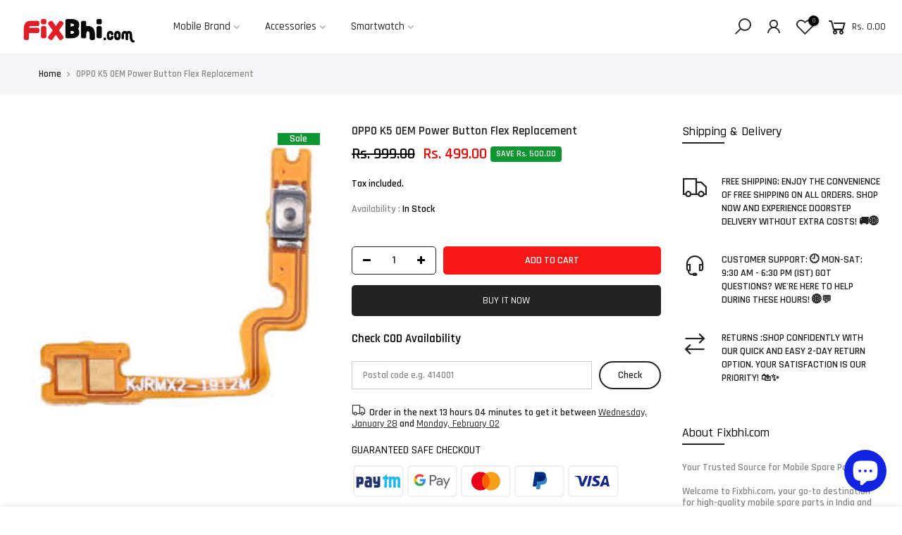

--- FILE ---
content_type: text/javascript
request_url: https://fixbhi.com/cdn/shop/t/3/assets/swatch.min.js?v=104003103919505122731664210125
body_size: 20496
content:
function onYouTubeIframeAPIReady(){jQuery_T4NT("body").trigger("youTubeReady"),geckoShopify.ProductVideo().loadVideos(geckoShopify.ProductVideo().hosts.youtube)}!function($){"use strict";var body=$("body"),nt_js_cart=$(".nt_js_cart"),_rtl=body.hasClass("rtl_true"),window_w=$(window).width(),small767=window_w<768&&$(window).height()<768,sp_notices="#sp_notices_wrapper",$ld=$("#ld_cl_bar"),$ld_cart=$(".ld_cart_bar"),$ntSearch=$("#nt_search_canvas"),yes_hover=Modernizr.hovermq,ntla_ck=!0,ck_pr_is_ungroup=!0,productMediaTypeVideo="[data-pr-md-tp-video]",productMediaTypeModel="[data-pr-md-tp-model]",videos={},modelJsonSections={},models={},xrButtons={},pr_incoming_mess=nt_settings.pr_incoming_mess,use_notify_me=nt_settings.use_notify_me,save_js=nt_settings.save_js,save2_js=nt_settings.save2_js,save3_js=nt_settings.save3_js,enableHistoryState=nt_settings.enableHistoryState,use_vimg=nt_settings.use_vimg,use_clicking_vimg=nt_settings.use_clicking_vimg,search_prefix=nt_settings.search_prefix,PleaseChoosePrOptions=nt_settings.PleaseChoosePrOptions,edit_item=nt_settings.edit_item,show_confetti=nt_settings.show_confetti,cartUrl=t_cart_url,cartAddUrl=t_cartadd_url+".js",cartChangeUrl=t_cartchange_url+".js",str_qv=".type_quickview_1 .popup_qv_t4s .mfp-content",qvscrollTop=0,geckoTheme={popupAnimation:"mfp-move-horizontal",ajaxSelector:"#cat_shopify a:not(.nav-expand-link),.cat-shop #cat_shopify a.nav-expand-link, #nt_sortby .wrap_sortby a, .nt_ajaxFilter a, .paginate_ajax a, .nav_filters a, .widget_product_tag_cloud a,a.clear_filter",scrollSelector:'.shopify-error a[href^="#"]',nt_btn_load_more:".load-on-scroll:not(.btn--loader-active)",url_currency:"https://api.teathemes.net/currency",money_format:"${{amount}}"},ntv_txt_intock="In stock",ntv_txt_preoder="Pre order",ntv_txt_soldout="Sold out",ntv_txt_oneleft="One Left",ntv_txt_lowstock="Low Stock",GrnameValue;function UpdateStockVarant(t,e,a,i){i?e<=0&&a?t.html('<span class="txt_status_stock txt_preoder">'+ntv_txt_preoder+"</span>"):1==e?t.html('<span class="txt_status_stock one_stock">'+ntv_txt_oneleft+"</span>"):2==e?t.html('<span class="txt_status_stock low_stock">'+ntv_txt_lowstock+"</span>"):t.html('<span class="txt_status_stock text_intock">'+ntv_txt_intock+"</span>"):t.html('<span class="txt_status_stock text_soldout">'+ntv_txt_soldout+"</span>")}function updateGroupVariant(t,e,a,i,o,n){var s,r,c;use_vimg&&"#cart-form_qs"!=t&&void 0!==n&&(ck_pr_is_ungroup=!1,a=$(t+' [data-opname="'+(e=n)+'"] .is-selected').data("value"),GrnameValue!=a&&(GrnameValue=a,s='[data-featured-product-se][data-id="'+i+'"] .p-thumb',"_qv"==i&&(s+="_qv"),$(s+' [data-grname="not4"]').length!=$(s+" [data-grname]").length&&0!=$(s+' [data-grname="'+e+'"]').length&&($(s+" .js-sl-item,"+(r='[data-featured-product-se][data-id="'+i+'"] .p-nav')+" .js-sl-item").addClass("is_varhide"),$(s+' [data-grname="opnt4"], '+s+' [data-grname="'+e+'"][data-grpvl="'+a+'"],'+r+' [data-grname="opnt4"],'+r+' [data-grname="'+e+'"][data-grpvl="'+a+'"]').removeClass("is_varhide"),"#cart-form_ppr"==t&&0<$(".p-thumb.isotope_ok").length?($(".last_visible").removeClass("last_visible"),$(".js-sl-item:visible:last").addClass("last_visible"),$('[data-featured-product-se][data-id="'+i+'"] .p-thumb[class*="t4s_media_size_"]').removeClass(function(t,e){return(e.match(/(^|\s)t4s_media_size_\S+/g)||[]).join(" ")}),(c=$(".js-sl-item:not(.is_varhide)").length)<3?c=1:3==c||5==c||(c=6),$('[data-featured-product-se][data-id="'+i+'"] .p-thumb').addClass("t4s_media_size_"+c),$(".js-sl-item[class*='t4s-i-']").removeClass(function(t,e){return(e.match(/(^|\s)t4s-i-\S+/g)||[]).join(" ")}),$(".js-sl-item:not(.is_varhide)").each(function(t){$(this).addClass("t4s-i-"+(t+1))}),$(".p-thumb.isotope_ok").isotope()):(i=JSON.parse($(s+".flickityt4s-enabled").attr("data-flickityt4s-js")||"{}"),c=JSON.parse($(r+".flickityt4s-enabled").attr("data-flickityjs")||"{}"),$(s+".flickityt4s-enabled").flickityt4s("destroy").flickityt4s(i),$(r+".flickityt4s-enabled").flickityt4s("destroy").flickityt4s(c).removeClass("p-nav-ready"),$(str_qv).scrollTop(qvscrollTop),setTimeout(function(){var t=$('[data-mdid="'+o+'"]').index();t<0&&(t=0),$(s+".flickityt4s-enabled").flickityt4s("select",t,!1,!0),$(r).addClass("p-nav-ready")},50)))))}geckoShopify.Ntproduct_switch=function(t,a,e,v,k,b,w,S){ntla_ck=nt_settings.ntla_ck,ck_pr_is_ungroup=!0;var C,i,j=$('.p-thumb [data-grname]:not([data-grname="not4"])').attr("data-grname"),x=e.variants,T=$(t),I=e.ck_so_un,D=e.ntsoldout,M=e.remove_soldout,q=e.options.length,o=e.size_avai,z=e.id,n=[],O=[],A=[],P=0;$(b+"1 .nt-swatch").each(function(t){O.push($(this).data("escape")+"")}),$(b+"2 .nt-swatch").each(function(t){A.push($(this).data("escape")+"")}),I&&-1<o.indexOf(0)&&$(b+"0 .nt-swatch").each(function(t){0==o[t]&&$(this).addClass("nt_soldout")}),T.on("click",".swatches-select > .nt-swatch:not(.is-selected):not(.nt_unavailable)",function(t){t.preventDefault(),t.stopImmediatePropagation();var e=$(this),a=e.data("value"),i=e.closest(".swatch"),o=i.data("opname"),n=(e.parent().data("id"),$(k)),s=P?n.val():19041994,t=void 0!==t.originalEvent;if(e.parent().find(".is-selected").removeClass("is-selected"),e.parent().find(".is-selected-nt").removeClass("is-selected-nt"),e.addClass("is-selected"),i.find(".nt_name_current").addClass("user_choose_js").html(e.data("escape")).css("color",""),$(".nt_lt_fake.opended").removeClass("opended"),!($(w+" .variations .nt-swatch.is-selected").length<q)){switch(P++,T.find(".js_frm_cart").removeClass("disabled").removeAttr("disabled"),geckoShopify.HideNotices(),q){case 2:var r=$(b+"0 .is-selected").data("escape")+"",c=$(b+"1 .is-selected").data("escape")+"",l=getVariantFromOptions(x,r,c,null);if(n.val(l.id),I){var d=getVariantFromSize(1,M,x,r),p=n.val(),_=d.length;for(null!==p&&""!==p||($(b+"1 .is-selected, "+b+"2 .is-selected").removeClass("is-selected"),$(b+"1 .nt-swatch").eq(O.indexOf(d[0].option2)).addClass("is-selected"),c=$(b+"1 .is-selected").data("escape"),l=getVariantFromOptions(x,r,c,null),n.val(l.id)),D&&!M?$(b+"1 .nt-swatch").addClass("nt_unavailable nt_soldout"):$(b+"1 .nt-swatch").addClass("nt_unavailable"),f=0;f<_;f++){var h=d[f];D&&!M&&h.available?$(b+"1 .nt-swatch").eq(O.indexOf(h.option2)).removeClass("nt_soldout nt_unavailable"):$(b+"1 .nt-swatch").eq(O.indexOf(h.option2)).removeClass("nt_unavailable")}}break;case 3:var r=$(b+"0 .is-selected").data("escape")+"",c=$(b+"1 .is-selected").data("escape")+"",u=$(b+"2 .is-selected").data("escape")+"",l=getVariantFromOptions(x,r,c,u);if(n.val(l.id),I){var f,m,d=getVariantFromSize(1,M,x,r),g=getVariantFromSize(2,M,x,r,c),p=n.val(),_=d.length,y=g.length;for(null!==p&&""!==p||(0<y?($(b+"2 .nt-swatch").removeClass("is-selected"),$(b+"2 .nt-swatch").eq(A.indexOf(g[0].option3)).addClass("is-selected"),u=$(b+"2 .is-selected").data("escape")):($(b+"1 .is-selected, "+b+"2 .is-selected").removeClass("is-selected"),$(b+"1 .nt-swatch").eq(O.indexOf(d[0].option2)).addClass("is-selected"),$(b+"2 .nt-swatch").eq(A.indexOf(d[0].option3)).addClass("is-selected"),c=$(b+"1 .is-selected").data("escape"),u=$(b+"2 .is-selected").data("escape"),y=(g=getVariantFromSize(2,M,x,r,c)).length),l=getVariantFromOptions(x,r,c,u),n.val(l.id)),D&&!M?$(b+"1 .nt-swatch, "+b+"2 .nt-swatch").addClass("nt_unavailable nt_soldout"):$(b+"1 .nt-swatch, "+b+"2 .nt-swatch").addClass("nt_unavailable"),f=0;f<_;f++){h=d[f];D&&!M&&h.available?$(b+"1 .nt-swatch").eq(O.indexOf(h.option2)).removeClass("nt_soldout nt_unavailable"):$(b+"1 .nt-swatch").eq(O.indexOf(h.option2)).removeClass("nt_unavailable")}for(m=0;m<y;m++){h=g[m];D&&!M&&h.available?$(b+"2 .nt-swatch").eq(A.indexOf(h.option3)).removeClass("nt_soldout nt_unavailable"):$(b+"2 .nt-swatch").eq(A.indexOf(h.option3)).removeClass("nt_unavailable")}}break;default:r=$(b+"0 .is-selected").data("escape")+"",l=getVariantFromOptions(x,r,null,null);n.val(l.id)}l.featured_media&&(C=l.featured_media.id),qvscrollTop=$(str_qv).scrollTop(),updateGroupVariant(v,o,a,S,C,j),s!=n.val()&&selectCallback(l,v,k,q,w,b,S,z,t,pr_incoming_mess,use_notify_me,save_js,enableHistoryState)}}),use_clicking_vimg&&($(b+"0 .nt-swatch").each(function(t){n.push($(this).data("escape")+"")}),0!=(i=$(".p-thumb"+S+".flickityt4s-enabled")).length&&i.on("select.flickityt4s",function(t,e){$(w+" .variations .nt-swatch.is-selected").length<q||(e=i.find(".flickityt4s-slider .js-sl-item").eq(e).data("mdid"),C==e||a.indexOf(e)<0||(C=e,0!=(e=M?$.grep(x,function(t,e){if(null!=t.featured_media)return t.featured_media.id===C&&t.available}):$.grep(x,function(t,e){if(null!=t.featured_media)return t.featured_media.id===C})).length&&(e=e[0],3==q?($(b+"0 .is-selected, "+b+"1 .is-selected, "+b+"2 .is-selected").removeClass("is-selected"),$(b+"0 .nt-swatch").eq(n.indexOf(e.option1)).addClass("is-selected"),$(b+"1 .nt-swatch").eq(O.indexOf(e.option2)).addClass("is-selected"),$(b+"2 .nt-swatch").eq(A.indexOf(e.option3)).removeClass("nt_unavailable").click()):2==q?($(b+"0 .is-selected, "+b+"1 .is-selected").removeClass("is-selected"),$(b+"0 .nt-swatch").eq(n.indexOf(e.option1)).addClass("is-selected"),$(b+"1 .nt-swatch").eq(O.indexOf(e.option2)).removeClass("nt_unavailable").click()):($(b+"0 .is-selected").removeClass("is-selected"),$(b+"0 .nt-swatch").eq(n.indexOf(e.option1)).removeClass("nt_unavailable").click()))))}))};var will_not_ship=nt_settings.will_not_ship,will_stock_after=nt_settings.will_stock_after;function selectCallback(t,e,a,i,o,n,s,r,c,l,d,p,_){$(e),$(a);var h,u,f=$(o),m="#sp_qty"+s,g="#out_stock"+s,y="#txt_vl_in"+s,v="#txt_vl_out"+s,k=$("#pr_sku"+s),b=$("#pr_sku_na"+s),w=$("#pr_bcode"+s),S=$("#pr_bcode_na"+s),C=$("#nt_stock"+s),j=$("#delivery"+s),x=$("#delivery"+s+'[data-hidepre="true"]'),T=$("#nt_countdow"+s+"_txt"),I=o+" .single_add_to_cart_button",D=o+" .shopify-payment-button",M=(f.find(".variantQuantity"),$(o+" .price_varies, #price"+s+" .price_varies")),q=$(o+" .unit_price, #price"+s+" .unit_price"),z=$(o+" .unit_base, #price"+s+" .unit_base"),O=$("#frm_notify"+s),A=($("#productSku"+s),f.find(".quantity .qty")),P=f.find(".single_add_to_cart_button"),U=P.find(".txt_add"),H=P.find(".txt_pre"),V=($("#pr_qty_mess"+s),$("#pr_incoming_mess"+s)),Y=$(y).find(".js_in_stock"),N=$(y).find(".js_in_stock_pre_oder"),R=($(".sticky_atc_wrap"),"#cart-form_ppr"==e&&0<$("[data-select-sticky_atc]").length),L=$(".js_sticky_qty"),F=$(".js_sticky_sl"),E=$(".js_fgr_img"),B=$(".sticky_atc_price"),W=$(".sticky_atc_js"),J=$("#store_availability"+s),a=$(n+"0 .is-selected").data("value"),o=$(n+"1 .is-selected").data("value"),P=$(n+"2 .is-selected").data("value");2==i?(f.attr("class","nt_"+a),f.addClass("nt1_"+o)):3==i&&(f.attr("class","nt_"+a),f.addClass("nt1_"+o),f.addClass("nt2_"+P)),$(n+"0 .nt_name_current").html(t.option1),$(n+"1 .nt_name_current").html(t.option2),$(n+"2 .nt_name_current").html(t.option3),t&&(a=t.inventory_quantity,o=t.inventory_management,t.available?(geckoShopify._updateStoreAvailabilityContent(J,!0,t.id),$(m+","+I+","+D+","+y).css("display","inline-block"),j.css("display","block"),$(g+","+v).css("display","none"),O.slideUp(250),V.hide(),f=!1,P=C.data("st"),n=C.data("qty"),(1==P||3==P)&&o&&a<n&&0<a?(C.trigger("cleart"),geckoShopify.progressbar("#nt_stock"+s,a),C.slideDown(250),C.attr("data-cur",a),h=C.find(".count").text(),f=!0):!f||2!=P&&3!=P?1==P?(C.trigger("cleart"),C.slideUp(250)):C.slideDown(250):(C.trigger("cleart"),geckoShopify.progressbar("#nt_stock"+s,h),C.attr("data-cur",h),C.slideDown(250),f=!1),T.slideDown(250),l&&o&&a<=0&&t.incoming&&(V.html(will_not_ship),V.find(".jsnt").text(t.next_incoming_date),V.show()),(f=a<=0&&null!=o)?(x.css("display","none"),U.hide(),H.show(),Y.hide(),N.show()):(H.hide(),U.show(),N.hide(),Y.show()),!f&&null!=o?(A.attr("max",a).val(1).attr("value",1),R&&L.attr("max",a).val(1).attr("value",1)):(A.attr("max",9999),R&&L.attr("max",9999)),R&&updateSticky_atc(t,W,F,E,B)):(geckoShopify._updateStoreAvailabilityContent(J,!1),C.slideUp(250),T.slideUp(250),j.css("display","none"),$(m+","+I+","+D+","+y).css("display","none"),$(g+","+v).css("display","inline-block"),V.hide(),l&&o&&a<=0&&t.incoming&&(V.html(will_stock_after),V.find(".jsnt").text(t.next_incoming_date),V.show()),d&&(O.slideDown(350),u=O.find("textarea").text(),O.find("textarea").text(u.replace("[variant]",t.title).replace("[url]","?variant="+t.id)))),V=geckoShopify.formatMoney(t.price),O=(d=$("#product"+s.replace("_ppr","").replace("_","")+"-"+r)).find(".onsale"),u=d.find(".txt_sale"),r=d.find(".price_range").attr("data-txtsale"),t.compare_at_price>t.price?(d="<del>"+geckoShopify.formatMoney(t.compare_at_price)+"</del> <ins>"+V+"</ins>",d+=' <span class="onsale fs__14 tu dib cw pr_onsale hide"><span></span></span>',M.html(d+='<span class="txt_sale hide"></span>'),d=100*(t.compare_at_price-t.price)/t.compare_at_price,O.find(">span").html(p.replace("[sale]",Math.round(d))),O.show(),"1"==r?u.html(save2_js.replace("[sale]",Math.round(d))):"2"==r&&(d=t.compare_at_price-t.price,d=geckoShopify.formatMoney(d),u.html(save3_js.replace("[sale]",d)))):(M.html(V),O.hide()),t.unit_price&&(q.html(geckoShopify.formatMoney(t.unit_price)),z.html(getBaseUnit(t))),body.trigger("refresh_currency"),t.sku?(b.css("display","none"),k.text(t.sku).css("display","inline-block")):(k.css("display","none"),b.css("display","inline-block")),t.barcode?(S.css("display","none"),w.text(t.barcode).css("display","inline-block")):(w.css("display","none"),S.css("display","inline-block")),t.featured_media&&!ntla_ck&&(w=t.featured_media.id,1==(S=$('.p-thumb [data-mdid="'+w+'"]').first()).length&&"#cart-form_ppr"==e&&0<$(".p-thumb.isotope_ok").length?ck_pr_is_ungroup&&updateImageVariantPositionIsotope(S):updateImageVariantPositionSlider(e,w,c,s)),(c||ntla_ck)&&(ntla_ck=!1),_&&"#cart-form_ppr"==e&&_updateHistoryState(t)),$(document).trigger("variant:change",t)}function getCurrentOptions(t,e,a){}function getVariantFromSize(t,e,a,i,o,n){return(0==t?$.grep(a,function(t,e){return 0==t.available}):2==t&e?$.grep(a,function(t,e){return t.option1==i&&t.option2==o&&t.available}):e?$.grep(a,function(t,e){return t.option1==i&&t.available}):2==t?$.grep(a,function(t,e){return t.option1==i&&t.option2==o}):$.grep(a,function(t,e){return t.option1==i}))||"nathan"}function getVariantFromOptions(t,a,i,o){return $.grep(t,function(t,e){return t.option1==a&&t.option2==i&&t.option3==o})[0]||"nathan"}function getBaseUnit(t){return 1===t.unit_price_measurement.reference_value?t.unit_price_measurement.reference_unit:t.unit_price_measurement.reference_value+t.unit_price_measurement.reference_unit}function _updateHistoryState(t){history.replaceState&&t&&(t=window.location.protocol+"//"+window.location.host+window.location.pathname+"?variant="+t.id,window.history.replaceState({path:t},"",t))}function StoreAvailability(i,o){var n=i[0],s="hide";return{updateContent:function(){var e=$(".store_availabilities_modal.act_opened").length,t=n.dataset.baseUrl+"variants/"+o+"/?section_id=store-availability",a="true"===n.dataset.hasOnlyDefaultVariant;i.find(".push_side.act_current").trigger("click"),n.style.opacity=.5,fetch(t).then(function(t){return t.text()}).then(function(t){""!==t.trim()&&0!=$(t).find(".store-availability-container").length&&(i.slideUp(10),n.innerHTML=t,n.innerHTML=n.firstElementChild.innerHTML,n.style.opacity=1,i.slideDown(350),i.find("[data-store-availability-modal-product-title]").text(n.dataset.productTitle),a&&i.find("[data-store-availability-modal-variant-title]").addClass(s),0<e&&setTimeout(function(){i.find(".push_side").trigger("click")},250))})},clearContent:function(){n.innerHTML=""}}}function updateImageVariantPositionIsotope(t){var e=$(".ntheader.live_stuck .sp_header_mid").outerHeight()||0;geckoShopify.isVisible(t)||$("html, body").animate({scrollTop:t.offset().top-e-30},250),$(".p-thumb.isotope_ok").one("arrangeComplete",function(){geckoShopify.isVisible(t)||$("html, body").animate({scrollTop:t.offset().top-e-30},80)})}function updateImageVariantPositionSlider(t,e,a,i){i=".p-thumb"+i;"#cart-form_ppr"==t?i=".p-thumb":"#cart-form_qv"==t?i=".nt_carousel_qv":"#cart-form_qs"==t&&(i=".nt_carousel_qs"),i.length<1||0==$(i+'.flickityt4s-enabled [data-mdid="'+e+'"]').length||$(i+".flickityt4s-enabled").flickityt4s("selectCell",'[data-mdid="'+e+'"]',!1,a)}function updateSticky_atc(t,e,a,i,o){e.removeClass("disabled"),a.val(t.id);var n=a.find("option:checked"),s=n.data("ogprice"),e=n.data("price"),a=n.data("img");$(".sticky_atc_a").html(n.text()),i.attr("src",a.replace("1x1","75x")).attr("srcset",a.replace("1x1","75x")+" 75w,"+a.replace("1x1","150x")+" 150w"),e<s?o.html("<del>"+geckoShopify.formatMoney(s)+"</del> <ins>"+geckoShopify.formatMoney(e)+"</ins>"):o.html(geckoShopify.formatMoney(e)),body.trigger("refresh_currency"),t.inventory_quantity<=0&&t.available&&null!=t.inventory_management?($(".sticky_atc_js .txt_add").hide(),$(".sticky_atc_js .txt_pre").show()):($(".sticky_atc_js .txt_pre").hide(),$(".sticky_atc_js .txt_add").show())}function subtt_price_group(t){var e=t.find(".js_item_group.item_group_true"),a=t.find(".grp_subtt_js"),t=t.find(".js_add_group"),i=0,o=0;e.each(function(){var t=$(this),e=t.find(".qty_pr_js").val(),a=t.find(".js_price_group"),t=a.attr("data-price"),a=a.attr("data-ogprice")||t;i+=e*t,o+=e*a}),i<o?a.html("<del>"+geckoShopify.formatMoney(o)+"</del> <ins>"+geckoShopify.formatMoney(i)+"</ins>"):a.html(geckoShopify.formatMoney(i)),0<i?t.removeAttr("disabled"):t.attr("disabled",!0)}geckoShopify._updateStoreAvailabilityContent=function(t,e,a){0!=t.length&&(e?StoreAvailability(t,a).updateContent():StoreAvailability(t).clearContent())},geckoShopify.NtproductPage=function(t){if($("#ProductJson-template"+t).html()){var e,a,i=JSON.parse($("#ProductJson-template"+t).html()),o=JSON.parse($("#ProductJson-incoming"+t).html()),n="#product-select"+t,s="#nt_select"+t+"_",r="#cart-form"+t,c="#callBackVariant"+t,l=""+t,d=[];for(e in i.ck_so_un=o.ck_so_un,i.ntsoldout=o.ntsoldout,i.unvariants=o.unvariants,i.remove_soldout=o.remove_soldout,i.size_avai=o.size_avai,i.tt_size_avai=o.tt_size_avai,o.variants)a=o.variants[e],i.variants[e].incoming=a.incoming,i.variants[e].next_incoming_date=a.next_incoming_date,i.variants[e].inventory_quantity=a.inventory_quantity,d.push(a.mdid);geckoShopify.Ntproduct_switch(".variations_form"+t,d,i,r,n,s,c,l),("1"!==nt_settings.pr_curent||0<$("#cart-form_ppr .is-selected-nt").length)&&($("#nt_select"+t+"_1 .is-selected-nt, #nt_select"+t+"_2 .is-selected-nt").addClass("is-selected").removeClass("is-selected-nt"),$("#nt_select"+t+"_0 .is-selected-nt").click().removeClass("is-selected-nt"),use_vimg&&$("#nt_select"+t+"_1 .is-selected,#nt_select"+t+"_2 .is-selected").removeClass("is-selected").click())}},geckoShopify.ajaxAddItem=function(){body.on("click",".js_addtc",function(t){t.preventDefault();var e=$(this),a=e.data("id"),i=parseInt($(e).prev().find(".qty_pr_js").val())||e.data("qty")||1,t=[];t.push({id:a,quantity:i}),e.addClass("loading"),$ld.trigger("ld_bar_star"),addItem(t)}),$(".sticky_atc_js").on("click",function(t){if(t.preventDefault(),$(this).hasClass("disabled"))return geckoShopify.CreatNotices(PleaseChoosePrOptions),$("#callBackVariant_ppr .nt_name_current:not(.user_choose_js)").css("color","#ec0101"),$(".sticky_atc_a").trigger("click"),!1;var e=$(this),a=parseInt($(".js_sticky_sl").val()),i=parseInt($(".js_sticky_qty").val())||1,t=[];t.push({id:a,quantity:i}),e.addClass("loading"),$ld.trigger("ld_bar_star"),addItem(t)}),body.on("click",".js_frm_cart",function(t){t.preventDefault();var e=$(this),t=e.closest("form");if(e.hasClass("disabled"))return geckoShopify.CreatNotices(PleaseChoosePrOptions),t.find(".nt_name_current:not(.user_choose_js)").css("color","#ec0101"),!1;e.addClass("loading"),$ld.trigger("ld_bar_star"),addItemFrom(t)}),body.on("click",".js_add_group",function(t){t.preventDefault();var e=$(this),t=e.closest("form");e.addClass("loading"),$ld.trigger("ld_bar_star"),addItemFrom(t)})},geckoShopify.stickyAddToCart=function(){var i,o,n,s,r,t=$(".entry-summary .variations_form"),e=$(".sticky_atc_wrap");e.length<=0||t.length<=0||window_w<768&&e.hasClass("mobile_false")||(i=t.offset().top+t.outerHeight(),o=$(".sticky_atc_wrap, #nt_backtop"),n=$(".popup_slpr_wrap"),s=$(window),r=$(document),(t=function(){var t=s.scrollTop(),e=s.height(),a=r.height(),e=parseInt(t+e)+60;i<t&&e!==a&&e<a?(o.addClass("sticky_atc_shown"),n.addClass("sticky_atc_shown")):(e===a||a<e||t<i)&&(o.removeClass("sticky_atc_shown"),n.removeClass("sticky_atc_shown"))})(),s.scroll(t),$(".sticky_atc_a").on("click",function(t){t.preventDefault(),$("html, body").animate({scrollTop:$(".entry-summary").offset().top},800)}),$(".sticky_atc_wrap .qty").on("change",function(){$("#sp_qty_ppr .qty").val($(this).val())}),$("#sp_qty_ppr .qty").on("change",function(){$(".sticky_atc_wrap .qty").val($(this).val())}))},geckoShopify.ajaxfgr=function(){0!=$(".js_grp_vid").length&&$(".js_grp_vid").change(function(t){var e=$(this),a=e.closest(".js_item_group"),i=e.find("option:checked"),o=i.data("ogprice"),n=i.data("price"),s=i.data("qty"),r=a.find(".js_grp_qty"),c=i.data("img"),i="115x";a.find("img").attr("src",c.replace("1x1",i)).attr("srcset",c.replace("1x1",i)+" 1x,"+c.replace("1x1",i+"@2x")+" 2x"),n<o?a.find(".js_price_group").attr("data-ogprice",o).attr("data-price",n).html("<del>"+geckoShopify.formatMoney(o)+"</del> <ins>"+geckoShopify.formatMoney(n)+"</ins>"):a.find(".js_price_group").attr("data-ogprice",o).attr("data-price",n).html(geckoShopify.formatMoney(n)),r.attr("max",s),s<r.val()&&r.val(s);e=e.closest(".fgr_frm");e.length<1||(subtt_price_group(e),body.trigger("refresh_currency"))})},geckoShopify.ajaxFbt=function(){var s,r,o,c,l;function d(t,e,a){0<t.length?p((t=t.find("option:checked")).attr("data-ogprice"),t.attr("data-price"),a):p(e.attr("data-ogprice"),e.attr("data-price"),a)}function p(t,e,a){var i;e=a?(i=parseInt(o.attr("data-cppr"))+parseInt(t),parseInt(o.attr("data-pr"))+parseInt(e)):(i=parseInt(o.attr("data-cppr"))-parseInt(t),parseInt(o.attr("data-pr"))-parseInt(e)),o.attr("data-cppr",i),o.attr("data-pr",e),e<i?o.html("<del>"+geckoShopify.formatMoney(i)+"</del> <ins>"+geckoShopify.formatMoney(e)+"</ins>"):o.html(geckoShopify.formatMoney(e)),body.trigger("refresh_currency")}0!=$(".js_fbt_ck").length&&(r=$(".js_fpt_clbtn"),o=$(".kl_fbt_tt_price"),$(".kl_fbt_li>label").click(function(t){clearTimeout(s);var e=$(this).closest(".kl_fbt_li"),a=$(e.data("sl")),i=e.find(".js_fbt_input"),o=e.find(".js_fbt_sl"),n=e.find(".js_grp_qty");s=setTimeout(function(){e.find(".js_fbt_ck").is(":checked")?(e.addClass("kl_fbt_checked"),a.fadeIn(300),d(o,i,!0),r.fadeTo(0,0).fadeTo(300,1),o.prop("disabled",!1),i.prop("disabled",!1),n.prop("disabled",!1)):(e.removeClass("kl_fbt_checked"),a.fadeOut(300),d(o,i,!1),o.prop("disabled",!0),i.prop("disabled",!0),n.prop("disabled",!0),r.fadeOut(300,function(){r.fadeIn(300)}))},100)}),$(".js_fbt_sl").on("focus",function(){var t=$(this).find("option:checked");c=t.data("ogprice"),l=t.data("price")}).on("change",function(t){var e=$(this),a=e.closest(".kl_fbt_li"),i=a.find(".kl_fbt_price"),o=e.find("option:checked"),n=o.data("ogprice"),s=o.data("price"),r=o.data("img"),o=$(a.data("sl")),a="115x";e.blur(),o.find("img").attr("src",r.replace("1x1",a)).attr("srcset",r.replace("1x1",a)+" 1x,"+r.replace("1x1",a+"@2x")+" 2x");r=c-n,a=l-s;s<n?i.html("<del>"+geckoShopify.formatMoney(n)+"</del> <ins>"+geckoShopify.formatMoney(s)+"</ins>"):i.html(geckoShopify.formatMoney(s)),p(r,a,!1)}))},geckoShopify.ajaxchangeItem=function(t){nt_js_cart=t||nt_js_cart,body.hasClass("min_cqty_1")&&nt_js_cart.on("keyup",".qty_cart_js",function(t){var e=$(this),a=e.data("val"),i=e.val()||1,o=e.attr("min")||0;parseInt(i)<parseInt(o)&&(e.data("val",$(this).val()),e.val(a))}),nt_js_cart.on("focusin",".qty_cart_js",function(){$(this).data("val",$(this).val())}).on("change",".qty_cart_js",function(t){var e=$(this),a=e.closest(".js_cart_item"),i=e.closest("form.nt_js_cart"),o=e.data("id"),n=e.val()||1,s=e.attr("max")||9999;if(e.parent().find(".minus").removeClass(function(t,e){return(e.match(/(^|\s)qty_\S+/g)||[]).join(" ")}).addClass("qty_"+n),geckoShopify.HideNotices(),parseInt(n)>parseInt(s)){if(e.val(n=s),nt_settings.disOnlyStock)return;e=$("#js_we_stcl").text()||"Not enough items available. Only [max] left.";return geckoShopify.CreatNotices(e.replace("[max]",s)),!1}i.hasClass("frm_cart_ajax_false")||(nt_js_cart.addClass("ld_nt_cl"),a.find(".ld_cart_bar").addClass("on_star"),changeItem(o,n,a))}),nt_js_cart.on("click",".js_cart_rem",function(t){var e;$(this).closest("form.nt_js_cart").hasClass("frm_cart_ajax_false")||(t.preventDefault(),e=$(this).data("id"),t=$(this).closest(".js_cart_item"),nt_js_cart.addClass("ld_nt_cl"),t.find(".ld_cart_bar").addClass("on_star"),changeItem(e,0,t))}),nt_js_cart.on("change",'textarea[name="note"]',function(){var t=$(this).val();geckoShopify.updateCartNote(t)}),geckoShopify.cookiesEnabled()||$(".cookie-message").show()};var Sections_nt="cart_js";function addItem(t,e){fetch(cartAddUrl,{method:"POST",headers:{"Content-Type":"application/json"},body:JSON.stringify({items:t,sections:Sections_nt})}).then(function(t){return t.json()}).then(function(t){if(t.status&&200!==t.status){var e=new Error(t.description);throw e.isFromServer=!0,e}e=null==t.items?19041994:t.items[0].product_id,geckoShopify.onCartUpdate(1,1,t.sections.cart_js,e),miniCartUpsell(e),"19041994"!=e&&(e=$('.nt_stock_page[data-prid="'+e+'"]'),t=t.quantity,geckoShopify.progressbarUpdateATC(e,t)),body.trigger("CartUpdateSuccess")}).catch(function(t){$(".js_addtc.loading").removeClass("loading"),geckoShopify.onError2(t)})}function serializet4(t){var a=[];return Array.prototype.slice.call(t.elements).forEach(function(e){!e.name||e.disabled||-1<["file","reset","submit","button"].indexOf(e.type)||("select-multiple"!==e.type?-1<["checkbox","radio"].indexOf(e.type)&&!e.checked||a.push(encodeURIComponent(e.name)+"="+encodeURIComponent(e.value)):Array.prototype.slice.call(e.options).forEach(function(t){t.selected&&a.push(encodeURIComponent(e.name)+"="+encodeURIComponent(t.value))}))}),a.join("&")}var _cart_upsell=$("[data-cart-upsell-js]"),_cart_upsell_length=_cart_upsell.length;function miniCartUpsell(t){var e,a;19041994==t&&(t=_cart_upsell.data("id")),0!=_cart_upsell_length&&0!=t.length&&(e=_cart_upsell.data("limit"),a=_cart_upsell.data("baseurl"),fetch(a+"?section_id=mini_cart_upsell&product_id="+t+"&limit="+e).then(function(t){return t.text()}).then(function(t){var e,t=$(t).html();""!==t.trim()&&(_cart_upsell.html(t),body.trigger("refresh_currency"),0!=(e=_cart_upsell.find("[data-flickityt4s-js]")).length&&(geckoShopify.refresh_flickity(e),setTimeout(function(){e.flickityt4s("reloadCells")},250),setTimeout(function(){e.flickityt4s("reloadCells")},500)))}))}function addItemFrom(e,t){var a,i=$(".cart_ac_edit.clicked_ed_js");function o(t){fetch(cartAddUrl,{method:"POST",credentials:"same-origin",headers:{"Content-Type":"application/x-www-form-urlencoded","X-Requested-With":"XMLHttpRequest"},body:serializet4(t[0])+"&sections="+Sections_nt}).then(function(t){return t.json()}).then(function(t){if(t.status&&200!==t.status){var e=new Error(t.description);throw e.isFromServer=!0,e}var e=19041994;null!=t.product_id?e=t.product_id:null!=t.items&&(e=t.items[0].product_id),geckoShopify.onCartUpdate(1,1,t.sections.cart_js,e),miniCartUpsell(e),"19041994"!=e&&(e=$('.nt_stock_page[data-prid="'+e+'"]'),t=t.quantity,geckoShopify.progressbarUpdateATC(e,t)),body.trigger("CartUpdateSuccess")}).catch(function(t){$("button[type=submit].loading").removeClass("loading"),geckoShopify.onError2(t)})}0<i.length&&"0"==edit_item?(a={method:"POST",headers:{"Content-Type":"application/json;"},body:JSON.stringify({id:i.next().data("id"),quantity:0})},fetch(cartChangeUrl,a).then(function(t){return t.json()}).then(function(t){$(".jsccount").html(t.item_count),i.removeClass("clicked_ed_js"),o(e)}).catch(function(t){console.log("Cart change error: "+t)})):o(e)}function changeItem(t,a,i){t={method:"POST",headers:{"Content-Type":"application/json;"},body:JSON.stringify({id:t,quantity:a,sections:Sections_nt})};function o(){i.find(".ld_cart_bar").addClass("on_end"),setTimeout(function(){i.find(".ld_cart_bar").attr("class","").addClass("ld_cart_bar"),nt_js_cart.removeClass("ld_nt_cl")},280)}fetch(cartChangeUrl,t).then(function(t){return t.json()}).then(function(t){var e;0==a?i.slideUp("250",function(){$(this).remove()}):(e=i.find(".qty_cart_js").attr("data-price")*a,i.find(".js_tt_price_it").html(geckoShopify.formatMoney(e))),geckoShopify.onCartUpdate(0,0,t.sections.cart_js),o(),body.trigger("CartUpdateSuccess CartChangeSuccess")}).catch(function(t){o(),console.log("cart change error: "+t)})}geckoShopify.updateCartNote=function(t){var e=new Headers({"Content-Type":"application/json"}),a=("string"!=typeof(t=t)&&"undefined"===(t+="")&&(t=""),$.trim(t)),e={method:"POST",headers:e,body:JSON.stringify({note:a})};fetch("/cart/update.js",e).then(function(t){return t.json()}).then(function(t){0<a.length?($(".txt_edit_note").show(),$(".txt_add_note").hide()):($(".txt_add_note").show(),$(".txt_edit_note").hide())}).catch(function(t){console.log("cart update error: ",t)})},geckoShopify.onItemAdded=function(t,e,a){geckoShopify.GetCartData(1,1)},geckoShopify.WidgetCartUpdateMobile=function(){$(".js_cart_footer").height()<$(window).height()/2||$("#nt_cart_canvas").hasClass("fix_layout_mbt4")||767<window_w||$("#nt_cart_canvas").addClass("fix_layout_mbt4")};var canvas,ctx,W,H,mp=150,particles=[],angle=0,tiltAngle=0,confettiActive=!0,animationComplete=!0,deactivationTimerHandler,reactivationTimerHandler,animationHandler,ck_canvas=!1;function UpdateShipBar(t,e,a){var i;-1!==t.indexOf("___")?(i=e.split("___"),a.find(".mn_thres_js").html(i[0]),$(".cart_bar_w").slideDown(200),i=(t=100-parseInt(i[1]))<10?"less_10":"more_10",$(".cart_bar_w>span").removeClass("less_10 more_10").addClass(i).css("width",t+"%")):(a.find(".mn_thres_js").html(e),$(".cart_bar_w").slideUp(200),ck_canvas&&show_confetti&&(geckoShopify.CanvasConfetti().restart(),setTimeout(function(){geckoShopify.CanvasConfetti().stop()},3500)))}geckoShopify.CanvasConfetti=function(t){window.innerWidth<988&&(mp=75);var a={colorOptions:["DodgerBlue","OliveDrab","Gold","pink","SlateBlue","lightblue","Violet","PaleGreen","SteelBlue","SandyBrown","Chocolate","Crimson"],colorIndex:0,colorIncrementer:0,colorThreshold:10,getColor:function(){return 10<=this.colorIncrementer&&(this.colorIncrementer=0,this.colorIndex++,this.colorIndex>=this.colorOptions.length&&(this.colorIndex=0)),this.colorIncrementer++,this.colorOptions[this.colorIndex]}};function i(t){var e,a;this.x=Math.random()*W,this.y=Math.random()*H-H,this.r=(e=10,a=30,Math.floor(Math.random()*(a-e+1)+e)),this.d=Math.random()*mp+10,this.color=t,this.tilt=Math.floor(10*Math.random())-10,this.tiltAngleIncremental=.07*Math.random()+.05,this.tiltAngle=0,this.draw=function(){return ctx.beginPath(),ctx.lineWidth=this.r/2,ctx.strokeStyle=this.color,ctx.moveTo(this.x+this.tilt+this.r/4,this.y),ctx.lineTo(this.x+this.tilt,this.y+this.tilt+this.r/4),ctx.stroke()}}function e(){canvas.style.display="block",animationComplete=!(particles=[]);for(var t=0;t<mp;t++){var e=a.getColor();particles.push(new i(e))}W=window.innerWidth,H=window.innerHeight,canvas.width=W,canvas.height=H,function t(){return animationComplete?null:(animationHandler=requestAnimFrameT4(t),function(){ctx.clearRect(0,0,W,H);for(var e=[],t=0;t<mp;t++)!function(t){e.push(particles[t].draw())}(t);return function(){var t,e=0;angle+=.01,tiltAngle+=.1;for(var a=0;a<mp;a++){if(t=particles[a],animationComplete)return;!confettiActive&&t.y<-15?t.y=H+100:(function(t,e){t.tiltAngle+=t.tiltAngleIncremental,t.y+=(Math.cos(angle+t.d)+3+t.r/2)/2,t.x+=Math.sin(angle),t.tilt=15*Math.sin(t.tiltAngle-e/3)}(t,a),t.y<=H&&e++,function(t,e){(t.x>W+20||t.x<-20||t.y>H)&&confettiActive&&(0<e%5||e%2==0?o(t,Math.random()*W,-10,Math.floor(10*Math.random())-10):0<Math.sin(angle)?o(t,-5,Math.random()*H,Math.floor(10*Math.random())-10):o(t,W+5,Math.random()*H,Math.floor(10*Math.random())-10))}(t,a))}0===e&&s()}(),e}())}()}function o(t,e,a,i){t.x=e,t.y=a,t.tilt=i}function n(){clearTimeout(reactivationTimerHandler),clearTimeout(animationHandler)}function s(){animationComplete=!0,null!=ctx&&(ctx.clearRect(0,0,W,H),canvas.style.display="none")}return window.requestAnimFrameT4=window.requestAnimationFrame||window.webkitRequestAnimationFrame||window.mozRequestAnimationFrame||window.oRequestAnimationFrame||window.msRequestAnimationFrame||function(t){return window.setTimeout(t,1e3/60)},{init:function(){$("body").append('<canvas id="confettiCanvas" style="position:fixed;top:0;left:0;display:none;z-index:9999;pointer-events: none;"></canvas>'),canvas=document.getElementById("confettiCanvas"),ctx=canvas.getContext("2d"),W=window.innerWidth,H=window.innerHeight,canvas.width=W,canvas.height=H,$(window).resize(function(){W=window.innerWidth,H=window.innerHeight,canvas.width=W,canvas.height=H})},start:e,stop:function(){confettiActive=!1,n()},restart:function(){n(),s(),reactivationTimerHandler=setTimeout(function(){animationComplete=!(confettiActive=!0),e()},100)}}},geckoShopify.GetCartData=function(e,a,i){fetch(location.href.split("?")[0]+"/?section_id=cart_js",{credentials:"same-origin",headers:{"cache-control":"no-cache"}}).then(function(t){return t.text()}).then(function(t){geckoShopify.onCartUpdate(e,a,t,i)}).catch(function(t){console.log(t)})},geckoShopify.onCartUpdate=function(t,e,a,i){if(body.hasClass("template-cart")){if(0<$(".reload_cart_js").length)return location.reload(),!1;var o=a.split("[split_t4nt0]")[1].split("[split_t4nt]"),n=$(".jsccount").first().html();(s=o[0])!=n&&(body.removeClass("t4_cart_count_"+n).addClass("t4_cart_count_"+s),0==parseInt(s)?($(".nt_js_cart, .js_cart_cd").hide(),$(".shipping_calc_page").addClass("dn"),$(".empty_cart_page").show()):($(".empty_cart_page").hide(),$(".nt_js_cart, .js_cart_cd").show(),$(".shipping_calc_page").removeClass("dn")),$(".jsccount").html(s),r=o[1].split(",]"),c=$(".cart_thres_"+r[0]),"spt4"!=r&&(c.is(":hidden")&&($(".cart_thres_1,.cart_thres_2,.cart_thres_3").slideUp(200),c.slideDown(250)),ck_canvas=!(0==s||!$(".cart_thres_3").is(":hidden")),UpdateShipBar(o[1],r[1],c)),e&&$(".js_cat_items").html(o[2]),$(".js_cat_dics").html(o[3]),$(".js_cat_ttprice").html(o[4]),"1"==o[5]?$(".js_gift_wrap").addClass("dn"):$(".js_gift_wrap").removeClass("dn"),null!=o[6]&&""!=o[6]&&$(".js_cat_cus1").html(o[6]),null!=o[7]&&""!=o[7]&&$(".js_cat_cus2").html(o[7]),body.trigger("refresh_currency"),$.magnificPopup.instance.isOpen&&$.magnificPopup.close()),$(".nt_js_cart.loading, .js_addtc.loading, .js_frm_cart.loading, .js_add_group.loading, .sticky_atc_js.loading").removeClass("loading"),$ld.trigger("ld_bar_end"),e&&$("html, body").animate({scrollTop:$(".cart_page_section").offset().top-40},400)}else{var s,r,c,o=a.split("[split_t4nt0]")[1].split("[split_t4nt]"),n=$(".jsccount").first().html();(s=o[0])!=n&&(body.removeClass("t4_cart_count_"+n).addClass("t4_cart_count_"+s),0==parseInt(s)?($(".nt_js_cart .js_cart_note,.nt_js_cart .js_cart_footer,.nt_js_cart .js_cart_tool,.js_cat_items,.js_cart_cd").hide(),$(".nt_js_cart .empty").show(),$("[data-cart-upsell-js]").html("")):($(".nt_js_cart .empty").hide(),$(".nt_js_cart .js_cart_note,.nt_js_cart .js_cart_footer,.nt_js_cart .js_cart_tool,.js_cat_items,.js_cart_cd").show()),$(".jsccount").html(s),r=o[1].split(",]"),c=$(".cart_thres_"+r[0]),"spt4"!=r&&(c.is(":hidden")&&($(".cart_thres_1,.cart_thres_2,.cart_thres_3").slideUp(200),c.slideDown(250)),ck_canvas=!(0==s||!$(".cart_thres_3").is(":hidden")),UpdateShipBar(o[1],r[1],c)),e&&$(".js_cat_items").html(o[2]),$(".js_cat_dics").html(o[3]),$(".js_cat_ttprice").html(o[4]),"1"==o[5]?($(".js_cart_tls_back").trigger("click"),$(".js_gift_wrap").addClass("dn")):$(".js_gift_wrap").removeClass("dn"),null!=o[6]&&""!=o[6]&&$(".js_cat_cus1").html(o[6]),null!=o[7]&&""!=o[7]&&$(".js_cat_cus2").html(o[7]),0<$(".popup_uppr_wrap").length?TriggerAfterATC(t,i=19041994):$.magnificPopup.instance.isOpen?($.magnificPopup.close(),setTimeout(function(){TriggerAfterATC(t,i)},505)):TriggerAfterATC(t,i),geckoShopify.WidgetCartUpdateMobile(),body.trigger("refresh_currency")),$(".nt_js_cart.loading, .js_addtc.loading, .js_frm_cart.loading, .js_add_group.loading, .sticky_atc_js.loading").removeClass("loading"),$ld.trigger("ld_bar_end")}};var after_action_atc=nt_settings.after_action_atc;function TriggerAfterATC(t,e){t&&"0"!=after_action_atc&&("1"==after_action_atc?(t=['<div class="added-to-cart">',"<p>"+nt_settings.added_to_cart+"</p>",'<a href="#" class="btn btn-style-link close-popup">'+nt_settings.continue_shopping+"</a>",'<a href="'+cartUrl+'" class="button view-cart">'+nt_settings.view_cart+"</a>","</div>"].join(""),$.magnificPopup.open({callbacks:{beforeOpen:function(){this.st.mainClass=geckoTheme.popupAnimation+"  cart-popup-wrapper"}},items:{src:'<div class="white-popup add-to-cart-popup popup-added_to_cart">'+t+"</div>",type:"inline"}}),$(".white-popup").on("click",".close-popup",function(t){t.preventDefault(),$.magnificPopup.close()})):"2"==after_action_atc?19041994!=(e=e||19041994)?$.ajax({url:pr_re_url+"?section_id=re_upsell&product_id="+e,dataType:"html",type:"GET",success:function(t){t=$(t).html();""!==t.trim()?$.magnificPopup.open({items:{src:'<div id="re_upsell_t4" class="popup_uppr_wrap container bgw mfp-with-anim">'+t+"</div>",type:"inline"},callbacks:{beforeOpen:function(){this.st.mainClass=geckoTheme.popupAnimation+"  cart-popup-wrapper"},open:function(){var t=$(".popup_uppr_wrap .pr_animated:not(.done)"),e=$(".popup_uppr_wrap .nt_slider");geckoShopify.class_sequentially(t),geckoShopify.refresh_flickity(e),geckoShopify.flickityt4sResposition(!1,e),$("#re_upsell_t4 .swatch__list--calced").removeClass("swatch__list--calced"),geckoShopify.recalculateSwatches(),geckoShopify.InitCountdown(),geckoShopify.lazyWishUpdate(),geckoShopify.review(),body.trigger("refresh_currency")},close:function(){TriggerSidebarDropdow(),$(".mini_cart_dis, .mini_cart_gift, .mini_cart_note, .mini_cart_ship").hide(),setTimeout(function(){$(".mini_cart_dis, .mini_cart_gift, .mini_cart_note, .mini_cart_ship").show()},350)}}}):TriggerSidebarDropdow()},error:function(){},complete:function(){}}):TriggerSidebarDropdow():"3"==after_action_atc?TriggerSidebarDropdow():document.location.href=cartUrl)}function TriggerSidebarDropdow(){body.hasClass("pside_opened")||(yes_hover&&body.hasClass("cart_pos_dropdown")?$(".cart_pos_dropdown .ntheader:not(.h_scroll_down) .icon_cart").trigger("mouseenter"):$('.push_side[data-id="#nt_cart_canvas"]').trigger("click"))}geckoShopify.spNotices=function(){$(sp_notices).on("click",".shopify-error, .shopify-info, .shopify-message",function(){var t=$(this);e(t),$(".jscl_ld").removeClass("jscl_ld")});var e=function(t){t.removeClass("show_notice")}},geckoShopify.HideNotices=function(){$(sp_notices+" .show_notice").removeClass("show_notice")},geckoShopify.CreatNotices=function(t){$(sp_notices).html('<p class="shopify-info sp_notice"><i class="facl facl-attention"></i>'+t+'<i class="pegk pe-7s-close"></i></p>'),setTimeout(function(){$(sp_notices+" .sp_notice").addClass("show_notice")},200)},geckoShopify.onError=function(XMLHttpRequest,textStatus){var data;$(".nt_js_cart.loading, .js_addtc.loading, .js_frm_cart.loading, .sticky_atc_js.loading").removeClass("loading"),$ld.trigger("ld_bar_end"),nt_settings.disATCerror||(data=eval("("+XMLHttpRequest.responseText+")"),geckoShopify.CreatNotices(data.description))},geckoShopify.onError2=function(t){$(".nt_js_cart.loading, .js_addtc.loading, .js_frm_cart.loading, .sticky_atc_js.loading").removeClass("loading"),$ld.trigger("ld_bar_end"),nt_settings.disATCerror||geckoShopify.CreatNotices(t)},geckoShopify.AgreeEmailCheckout=function(){nt_settings.checkbox_mail&&(body.on("click",".mail_agree",function(t){t.preventDefault(),t.stopPropagation();t=$(this).closest("form");if(t.find('[type="email"]').val().length<1)return t.addClass("error_css_email"),!1;t.addClass("error_css_checkbox")}),body.on("keyup",'.js_mail_agree [type="email"]',function(t){var e=$(this).closest("form");$(this).val().length<1?e.addClass("error_css_email"):e.removeClass("error_css_email")}),body.on("click",'input[type="checkbox"].css_agree_ck',function(t){var e=$(this).closest("form"),a=e.find("[type=submit]");$(this).is(":checked")?(a.removeClass("mail_agree"),e.removeClass("error_css_checkbox")):a.addClass("mail_agree")}))};var agree_checkout=nt_settings.agree_checkout,pe_none="pe_none";function callgalleryPhotoSwipe(t,e){var a=document.querySelectorAll(".pswp_t4_js")[0];_rtl&&(t=e.length-t-1,e=e.reverse());t={history:!1,maxSpreadZoom:2,showHideOpacity:!0,fullscreenEl:!1,shareEl:!1,counterEl:!1,bgOpacity:1,index:t,shareButtons:[{id:"facebook",label:nt_settings.share_fb,url:"https://www.facebook.com/sharer/sharer.php?u={{url}}"},{id:"twitter",label:nt_settings.tweet,url:"https://twitter.com/intent/tweet?text={{text}}&url={{url}}"},{id:"pinterest",label:nt_settings.pin_it,url:"http://www.pinterest.com/pin/create/button/?url={{url}}&media={{image_url}}&description={{text}}"}]};new PhotoSwipe(a,PhotoSwipeUI_Default,e,t).init()}function callSizeGuide(i){var t=document.querySelectorAll(".pswp_t4_js")[0];$(".pswp_t4_js").addClass("pswp_size_guide");var e={history:!1,maxSpreadZoom:2,showHideOpacity:!0,fullscreenEl:!1,shareEl:!1,counterEl:!1,bgOpacity:1,getThumbBoundsFn:function(t){var e=window.pageYOffset||document.documentElement.scrollTop,a=i[0].getBoundingClientRect();return{x:a.left,y:a.top+e,w:a.width}}},a=[],o=i.attr("data-width")||"nt_img",n=i.attr("data-height")||"nt_img",s=i.attr("data-src");a.push({src:s,w:o,h:n,title:i.text()}),new PhotoSwipe(t,PhotoSwipeUI_Default,a,e).init()}function getToday(t,e,a,i){var o=$("#order_day").text().replace(/ /g,"").split(","),n=$("#order_mth").text().replace(/ /g,"").split(","),o=ArrUnique(o),n=ArrUnique(n),a=""!==a?new Date(a):new Date;a.setDate(a.getDate()+t);o=o[a.getDay()],n=n[a.getMonth()];return moment(a).format({0:"YYYYMMDD",1:"[ww], Do [mmn]",12:"[ww], DD [mmn]",2:"[ww], Do [mmn] YYYY",3:"[ww], Do [mmn], YYYY",4:"[ww], [mmn] Do, YYYY",5:"[ww], [mmn] Do",6:"[ww], [mmn] Do YYYY",7:"[ww], [mmn] DD",8:"[ww], [mmn] DD YYYY",9:"[ww], MM/DD/YYYY",10:"[ww], DD/MM/YYYY",11:"YYYY/MM/DD",20:"[ww], YYYY/MM/DD"}[e]).replace("ww",o).replace("mmn",n)}function ArrUnique(t){return t.filter(function(t,e,a){return a.indexOf(t)===e})}function day_suffix(t){return 1}geckoShopify.AgreeCheckout=function(){0!=$(".js_agree_ck").length&&(body.on("click",'[name="checkout"], [name="goto_pp"], [name="goto_gc"]',function(t){$(this).closest("form").find(".js_agree_ck").is(":checked")?$(this).submit():(t.preventDefault(),t.stopPropagation(),geckoShopify.CreatNotices(agree_checkout))}),body.on("click",".js_agree_ck",function(t){var e=$(this).closest("form"),a=e.find("[data-add-ckt4]");e.find(".js_agree_ck").is(":checked")?(geckoShopify.HideNotices(),a.removeClass(pe_none)):a.addClass(pe_none)}),0!=$("[data-agree-ckt4]").length&&body.on("click","[data-agree-ckt4]",function(t){var e=$(this).closest("form"),a=e.find("[data-add-ckt4]");e.find(".js_agree_ck").is(":checked")?a.removeClass(pe_none):(geckoShopify.CreatNotices(agree_checkout),a.addClass(pe_none))}))},geckoShopify.spQuantityAdjust=function(t){String.prototype.getDecimals||(String.prototype.getDecimals=function(){var t=(""+this).match(/(?:\.(\d+))?(?:[eE]([+-]?\d+))?$/);return t?Math.max(0,(t[1]?t[1].length:0)-(t[2]?+t[2]:0)):0}),body.on("change",".qty_pr_js",function(t){var e=$(this),a=(e.data("id"),e.val()||1),i=e.attr("max")||9999,o=e.attr("min")||1,n=e.closest(".fgr_frm");if(0<n.length&&(subtt_price_group(n),body.trigger("refresh_currency")),geckoShopify.HideNotices(),parseInt(a)>parseInt(i)){if(e.val(a=i),!nt_settings.disOnlyStock){n=$("#js_we_stcl").text()||"Not enough items available. Only [max] left.";return geckoShopify.CreatNotices(n.replace("[max]",i)),!1}}else if(parseInt(a)<parseInt(o))return e.val(o),!1}),body.on("click",".plus, .minus",function(t){t.preventDefault();var e=$(this),a=e.closest(".quantity").find("input.qty"),i=parseFloat(a.val()),o=parseFloat(a.attr("max")),n=parseFloat(a.attr("min")),t=a.attr("step");if(i&&""!==i&&"NaN"!==i||(i=0),""!==o&&"NaN"!==o||(o=""),""!==n&&"NaN"!==n||(n=0),"any"!==t&&""!==t&&void 0!==t&&"NaN"!==parseFloat(t)||(t=1),geckoShopify.HideNotices(),e.is(".plus")){if(o&&o<=i){if(a.val(o),nt_settings.disOnlyStock)return;e=$("#js_we_stcl").text()||"Not enough items available. Only [max] left.";return geckoShopify.CreatNotices(e.replace("[max]",o)),!1}a.val((i+parseFloat(t)).toFixed(t.getDecimals()))}else n&&i<=n?a.val(n):0<i&&a.val((i-parseFloat(t)).toFixed(t.getDecimals()));a.trigger("change")});var e=$("[data-qty-grpjs]");0!=e.length&&e.each(function(){var t=$(this);(t.data("qty-grpjs")||0)&&t.find(".js_item_group .qty_pr_js").eq(0).trigger("change")})},geckoShopify.productImages=function(){var o,t,n,r,e,s,c,l,d,p,a,i,_,h,u,f;body.hasClass("template-product")&&(o=!0,_=$(".product-images"),t=$(".sp-single"),n=$(".p-thumb"),r=n.find(".img_ptw:not(.is_varhide)"),e=".show_btn_pr_gallery",s=nt_settings.galleryType,(_.hasClass("img_action_popup")||$(window).width()<=1024&&nt_settings.zoom_mb)&&(e+=", .p-thumb .img_ptw"),$(".p-thumb").on("dragEnd.flickityt4s",function(t,e){o=!1}),t.on("click",e,function(t){var e,a,i;t.preventDefault(),$(this).hasClass("show_btn_pr_gallery")&&(o=!0),"mfp"==s&&o?$.magnificPopup.open({type:"image",tClose:nt_settings.close,image:{verticalFit:!1},items:d(),gallery:{enabled:!0,navigateByImgClick:!1}},0):"pswp"==s&&o?((0<$(".thumb_2").length||0<$(".thumb_3").length||0<$(".thumb_7").length)&&(r=n.find(".js-sl-item:not(.is_varhide) .img_ptw")).length||(r=n.find(".img_ptw:not(.is_varhide)")),e=d(),a=d("thumb"),i=$(".pswp__thumbnails"),t=$(".p-thumb").hasClass("isotope_ok")?$(this).parents().index():l(t),c(t=-1==t?0:t,e),0<i.length&&1<r.length&&(i.html(a),$(".pswp_thumb_item:eq("+t+")").addClass("pswp_tb_active"),p())):o=!0}),c=function(t,e){var a=document.querySelectorAll(".pswp_t4_js")[0],i=0;$(".pswp_size_guide").removeClass("pswp_size_guide"),$(".pswp_t4_js").addClass("pswp_pp_prs"),_rtl&&(t=(i=e.length-1)-t,e=e.reverse());var t={history:!1,maxSpreadZoom:nt_settings.maxSpreadZoom,bgOpacity:nt_settings.bgOpacity,showHideOpacity:$(".p-thumb").hasClass("nt_contain")||$(".p-thumb").hasClass("nt_cover"),index:t,shareButtons:[{id:"facebook",label:nt_settings.share_fb,url:"https://www.facebook.com/sharer/sharer.php?u={{url}}"},{id:"twitter",label:nt_settings.tweet,url:"https://twitter.com/intent/tweet?text={{text}}&url={{url}}"},{id:"pinterest",label:nt_settings.pin_it,url:"http://www.pinterest.com/pin/create/button/?url={{url}}&media={{image_url}}&description={{text}}"}],getThumbBoundsFn:function(t){var e=$(".p-thumb .p_ptw:visible").eq(t)[0];n.hasClass("isotope_ok")&&(e=$(".p-thumb .p_ptw:visible").eq(t)[0]);t=window.pageYOffset||document.documentElement.scrollTop,e=e.getBoundingClientRect();return{x:e.left,y:e.top+t,w:e.width}}},o=new PhotoSwipe(a,PhotoSwipeUI_Default,e,t);o.init(),o.listen("afterChange",function(){var t;t=_rtl?i-o.getCurrentIndex():o.getCurrentIndex(),$(".pswp_tb_active").removeClass("pswp_tb_active"),$(".pswp_thumb_item:eq("+t+")").addClass("pswp_tb_active"),p()}),$(".pswp_t4_js").off("click").on("click",".pswp_thumb_item",function(){var t;t=_rtl?i-$(this).index():$(this).index(),o.goTo(t)}),o.listen("close",function(){var t;setTimeout(function(){$(".pswp_pp_prs").removeClass("pswp_pp_prs")},500),t=_rtl?i-o.getCurrentIndex():o.getCurrentIndex(),$(".p-thumb.flickityt4s-enabled").flickityt4s("select",t,!1,!0)})},l=function(t){return n.hasClass("flickityt4s-enabled")?n.find(".js-sl-item.is-selected").index():$(t.currentTarget).hasClass("show_btn_pr_gallery")?0:$(t.currentTarget).index()},d=function(t){var n=[],s="";return r.each(function(){var t=$(this),e=t.attr("data-src"),a=t.attr("data-width"),i=t.attr("data-height"),o=t.data("cap"),t=$(this).data("bgset");n.push({src:e,w:a,h:i,title:!!nt_settings.img_captions&&o}),s+='<div class="pswp_thumb_item"><img class="lazyloadt4s lz_op_ef" src="data:image/svg+xml,%3Csvg%20viewBox%3D%220%200%20'+a+"%20"+i+'%22%20xmlns%3D%22http%3A%2F%2Fwww.w3.org%2F2000%2Fsvg%22%3E%3C%2Fsvg%3E" data-src="'+t+'" data-optimumx="1.5" data-widths="[50, 80, 100, 120, 160 ,180, 360, 540]" data-sizes="auto"></div>'}),"thumb"==t?s:n},p=function(){var t,e,a,i,o;small767&&(t=$(".pswp_tb_active")[0],a=(e=$(".pswp__thumbnails"))[0],i=t.getBoundingClientRect(),o=a.getBoundingClientRect(),i.left+i.width>o.width?e.animate({scrollLeft:t.offsetLeft+i.width-o.width+10},200):t.offsetLeft<a.scrollLeft&&e.animate({scrollLeft:t.offsetLeft-10},200))},!_.hasClass("img_action_zoom")||window_w<1025||(a=$(".p-thumb"),i=$(".product-infors"),_=$(".p-thumb .img_ptw"),h=$(".dt_img_zoom")[0],u=nt_settings.zoom_tp,f=nt_settings.z_magnify,nt_settings.z_touch,"2"==u&&(0<$(".thumb_2").length||0<$(".thumb_3").length||0<$(".thumb_7").length)&&(u="1",body.removeClass("zoom_tp_2").addClass("zoom_tp_1")),_.each(function(){var t=$(this),e=t[0];t.attr("data-width"),t.attr("data-height");new Drift(e,{sourceAttribute:"data-src",paneContainer:"2"==u?h:e,zoomFactor:f,inlinePane:"3"==u,hoverBoundingBox:"2"==u,handleTouch:!1,onShow:function(){a.addClass("zoom_fade_ic"),i.addClass("zoom_fade_if")},onHide:function(){a.removeClass("zoom_fade_ic"),i.removeClass("zoom_fade_if")}})})))},geckoShopify.galleryPhotoSwipe=function(){$(document).on("click",".btn_size_guide",function(t){t.preventDefault(),callSizeGuide($(this))}),$(document).on("click",".nt_gallery_item a",function(t){t.preventDefault();var e=$(this).parents(".nt_gallery_item"),t=$(this).closest(".type_gallery");callgalleryPhotoSwipe(e.index(),a(t))});var a=function(t){var e=[];return t.find("a").each(function(){e.push({src:$(this).attr("data-src"),w:$(this).attr("data-w"),h:$(this).attr("data-h")})}),e}},geckoShopify.ajaxPPjs=function(){var s,t=$(".ajax_pp_js");0!=t.length&&(sp_nt_storage&&t.each(function(){sessionStorage.removeItem($(this).attr("data-id"))}),t.click(function(t){t.preventDefault();var e=$(this),a=e.attr("data-url"),i=e.attr("data-id"),o=e.attr("data-title"),n=e.attr("data-handle"),t=null;null!=(t=sp_nt_storage?sessionStorage.getItem(i):t)?s(t,i,o,n):(e.addClass("loading"),$ld.trigger("ld_bar_60"),setTimeout(function(){$ld.trigger("ld_bar_80")},80),$.ajax({url:a,dataType:"html",type:"GET",success:function(t){var e=t.split("[t4splitlz]")[1];s(t=e||t,i,o,n),sp_nt_storage&&sessionStorage.setItem(i,t)},complete:function(){e.removeClass("loading"),$ld.trigger("ld_bar_end")},error:function(){console.log("ajax_pp_js error")}}))}),s=function(t,e,a,i){$.magnificPopup.open({items:{src:'<div class="mfp-with-anim white-popup ajax_pp_popup '+e+'">'+t+"</div>",type:"inline"},removalDelay:500,callbacks:{beforeOpen:function(){this.st.mainClass="mfp-move-horizontal"},open:function(){$("#ContactFormAsk-product").val(a+" "+i)},close:function(){}}})})},geckoShopify.getRandomInt=function(t,e){return Math.floor(Math.random()*(e-t+1))+t},geckoShopify.progressbar=function(t,e){var n,a,s,i,o,r,c,l,d,p,_,h=$(t);0!=h.length&&(h.removeAttr("data-ttcalc"),n=h.data("prid"),a=function(t,e,a,i){e=parseInt(e),sp_nt_storage&&sessionStorage.setItem("probar"+n,e),s=h.attr("data-ttcalc")||e<s?s:e+s,h.attr("data-ttcalc",s);var o=100*e/s,a=e<10?i:a;t.find(".progressbar>div").css("background-color",a),setTimeout(function(){t.find(".progressbar>div").css("width",o+"%")},300)},s=parseInt(h.data("total")),i=parseInt(h.data("min")),o=parseInt(h.data("max")),r=h.data("type"),c=h.data("bgprocess"),l=h.data("bgten"),p=d=null,_=e||geckoShopify.getRandomInt(i,o),!sp_nt_storage||designMode||"ATC_NONE"!=r||0<(t=sessionStorage.getItem("probar"+n))&&(_=t),h.find(".count").text(_).css({"background-color":"#fff",color:c}),h.find(".message").show(),h.find(".progressbar").show(),a(h,_,c,l),"ATC"!=r&&(d=setTimeout(function(){--_<1&&(_=e||geckoShopify.getRandomInt(i,o)),h.find(".count").css({"background-color":c,color:"#fff"}),setTimeout(function(){h.find(".count").css({"background-color":"#fff",color:c})},1800),h.find(".count").text(_),a(h,_,c,l)},10200),p=setInterval(function(){--_<1&&(_=e||geckoShopify.getRandomInt(i,o)),h.find(".count").css({"background-color":c,color:"#fff"}),setTimeout(function(){h.find(".count").css({"background-color":"#fff",color:c})},1800),h.find(".count").text(_),a(h,_,c,l)},102e3),h.bind("cleart",function(){clearTimeout(d),clearInterval(p)})))},geckoShopify.progressbarUpdateATC=function(t,e){var a,i,o,n;"ATC"==t.data("type")&&(t.data("prid"),o=t.find(".count"),(a=parseInt(t.attr("data-cur"))-1)<1||(o.text(a),n=t.data("bgprocess"),i=t.data("bgten"),o=100*a/t.attr("data-ttcalc"),n=a<10?i:n,t.find(".progressbar>div").css({"background-color":n,width:o+"%"})))},geckoShopify.real_time=function(t){var e,a,i,o,n,s,r,c,l=$(t);0!=l.length&&(e=l.data("min"),a=l.data("max"),t=l.data("interval"),i=geckoShopify.getRandomInt(e,a),o=["1","2","4","3","6","10","-1","-3","-2","-4","-6"],n=["10","20","15"],c=r=s="",setInterval(function(){s=Math.floor(Math.random()*o.length),r=o[s],(i=parseInt(i)+parseInt(r))<=e&&(c=Math.floor(Math.random()*n.length),i+=n[c]),(i<e||a<i)&&(i=geckoShopify.getRandomInt(e,a)),l.find(".count").html(parseInt(i)),l.show()},t))},geckoShopify.flashSold=function(t){var e,a,i,o,n,s,r=$(t);function c(t,e){r.find(".nt_pr_sold").html(t),r.find(".nt_pr_hrs").html(Math.floor(s)),sessionStorage.setItem("soldS"+i,t),sessionStorage.setItem("soldT"+i,e)}0!=r.length&&(e=r.data("mins"),o=r.data("maxs"),a=r.data("mint"),t=r.data("maxt"),i=r.data("id"),o=sessionStorage.getItem("soldS"+i)||geckoShopify.getRandomInt(e,o),t=sessionStorage.getItem("soldT"+i)||geckoShopify.getRandomInt(a,t),n=parseInt(o),s=parseInt(t),t=parseInt(r.data("time")),c(n,s),r.show(),setInterval(function(){n+=geckoShopify.getRandomInt(1,4),s+=+(Math.random()*(.8-.1)+.1).toFixed(1),c(n,s)},t))},geckoShopify.ATC_animation=function(t){var e,a=$(t);0!=a.length&&"none"!=a.data("ani")&&(e="animated "+a.data("ani"),t=parseInt(a.data("time")),setInterval(function(){a.addClass(e),setTimeout(function(){a.removeClass(e)},1e3)},t))};var timezone=nt_settings.timezone,bltimezone="not4"!=timezone,day_t4_js=moment();if(bltimezone)try{var timezoneDay=moment().tz(timezone)}catch(err){console.log("Timezone error 2: "+timezone),bltimezone=!1}function searchURL(e){try{var t=e.split("&product_type="),a=t[1].split("&q=");return t[0]+"&q=product_type:"+a[0]+"+"+a[1]+search_prefix}catch(t){return e+search_prefix}}geckoShopify.InitCountdown_pr=function(t){var e=$(t);if(0!=e.length){var a=$(t+"_txt"),i=e.data("time")||"",o="",n=i.replace("24:00:00","23:59:59").split(","),s=day_t4_js.format("YYYY/MM/DD"),r=day_t4_js.format("HHmmss"),t=e.data("loop"),c=n.length;e.data("timezone");if(e.hasClass("nt_loop")){for(var r=bltimezone?timezoneDay.format("HHmmss"):r,l=parseInt(r),r=bltimezone?timezoneDay.format("YYYY/MM/DD"):s,d=!1,p=n.length,_=0;_<p;_++){if(parseInt(n[_].replace(/:/g,""))>=l){o=n[_];break}_==c-1&&(d=!0,o=n[_])}s=r+" "+o,i=bltimezone?geckoShopify.getDateCountdown(s):new Date(s),t&&d&&i.setDate(i.getDate()+1)}else i=geckoShopify.getDateCountdown(i);var h=a.find(".day").text(),u=a.find(".hr").text(),f=a.find(".min").text(),m=a.find(".sec").text();e.countdown(i,{elapse:!0}).on("update.countdown",function(t){t.elapsed?(e.html(""),a.hide()):(a.find(".mess_cd").show(),e.html(t.strftime('<div class="block tc"><span class="flip-top">%-D</span><br><span class="label tu">'+h+'</span></div><div class="block tc"><span class="flip-top">%H</span><br><span class="label tu">'+u+'</span></div><div class="block tc"><span class="flip-top">%M</span><br><span class="label tu">'+f+'</span></div><div class="block tc"><span class="flip-top">%S</span><br><span class="label tu">'+m+"</span></div>")))})}},geckoShopify.delivery_order=function(t){var a=$(t);if(0!=a.length){var i,e=new Date,o=new Date,n=0,s=new Date,r=0,c=e.getDate(),l=a.data("ds")||0,d=a.data("de")||0,p=a.data("mode"),_=a.data("frm"),h=a.data("time").replace("24:00:00","23:59:59")||"19041994",u=["SUN","MON","TUE","WED","THU","FRI","SAT"],f=a.data("cut").replace(/ /g,"").split(","),m=a.data("timezone"),g=(bltimezone&&m?timezoneDay:day_t4_js).format("HHmmss"),t=h.replace(/ /g,"").replace(/:/g,""),e=(h.replace(/ /g,"").split(":"),day_t4_js.format("YYYY/MM/DD")),e=(bltimezone&&m?timezoneDay.format("YYYY/MM/DD"):e)+" "+h;if(e=bltimezone&&m?geckoShopify.getDateCountdown(e):new Date(e),parseInt(g)>=parseInt(t)&&e.setDate(e.getDate()+1),"2"==p){for(o.setDate(c);n<l;)n++,o.setDate(o.getDate()+1),-1<f.indexOf(u[o.getDay()])&&n--;for(a.find(".start_delivery").html(getToday(0,_,o)),s.setDate(c);r<d;)r++,s.setDate(s.getDate()+1),-1<f.indexOf(u[s.getDay()])&&r--;a.find(".end_delivery").html(getToday(0,_,s))}else{for(o.setDate(c+l-1);o.setDate(o.getDate()+1),-1<f.indexOf(u[o.getDay()]););for(a.find(".start_delivery").html(getToday(0,_,o)),s.setDate(c+d-1);s.setDate(s.getDate()+1),-1<f.indexOf(u[s.getDay()]););a.find(".end_delivery").html(getToday(0,_,s))}"19041994"!=h&&(i=a.find(".h_delivery")).countdown(e,{elapse:!0}).on("update.countdown",function(t){var e;t.elapsed||(e=24*t.offset.totalDays+t.offset.hours,i.html(t.strftime(e+" "+a.find(".hr").text()+" %M "+a.find(".min").text())))}),a.show()}},geckoShopify.getCookie=function(t){for(var e=t+"=",a=decodeURIComponent(document.cookie).split(";"),i=0;i<a.length;i++){for(var o=a[i];" "==o.charAt(0);)o=o.substring(1);if(0==o.indexOf(e))return o.substring(e.length,o.length)}return""},geckoShopify.PrRecommendations=function(t){var e,a,i,o,n=t||$("#pr_recommendations");0!=n.length&&(e=n.data("id"),a=n.data("sid"),i=n.data("limit"),o=n.data("type"),t=n.data("baseurl"),$.ajax({url:"3"==o?t+"?section_id="+a+"&product_id="+e+"&limit="+i:t+"&section_id="+a,dataType:"html",type:"GET",success:function(t){var t=$(t).html();""!==t.trim()?(n.html(t),t=n.find(".pr_animated:not(.done)"),geckoShopify.class_sequentially(t),t=n.find(".nt_products_holder"),geckoShopify.refresh_flickity(t),geckoShopify.flickityt4sResposition(!1,t),geckoShopify.recalculateSwatches(),geckoShopify.InitCountdown(),body.trigger("refresh_currency"),"3"==o&&window.ShopifyAnalytics&&window.ShopifyAnalytics.lib&&window.ShopifyAnalytics.lib.track&&(t=n[0].getBoundingClientRect().top<=window.innerHeight,window.ShopifyAnalytics.lib.track("Product Recommendations Displayed",{theme:"Kalles",didPageJumpOccur:t,numberOfRecommendationsDisplayed:i})),geckoShopify.review(),geckoShopify.lazyWishUpdate()):n.slideUp()},error:function(){n.hide()},complete:function(){}}))},geckoShopify.recently_viewed=function(t){var i=t||$("#recently_wrap");if(sp_nt_storage&&0!=i.length){var e=localStorage.getItem("nt_recent"),a="product"==t_name?i.data("id"):"19041994",o=i.data("sid"),n=i.data("get"),s=i.data("unpr"),t=i.data("limit");if(null!=e){e=(r=e.split(",")).indexOf(a);if(-1<e?(r=r.splice(0,t+1)).splice(e,1):r=r.splice(0,t),0==r.length)return i.slideUp(),!1;e=r.toString().replace(/,/g," OR "),e=encodeURI(e);$.ajax({url:n+"?section_id="+o+"&type=product&options[unavailable_products]="+s+"&q="+e,dataType:"html",type:"GET",success:function(e){var a=(designMode?$($(e)[2]):$(e)).html();try{a.trim()}catch(t){a=$(e).html()}""!==a.trim()&&(i.html(a),a=i.find(".pr_animated:not(.done)"),geckoShopify.class_sequentially(a),a=i.find(".nt_products_holder"),geckoShopify.refresh_flickity(a),geckoShopify.flickityt4sResposition(!1,a),geckoShopify.recalculateSwatches(),geckoShopify.InitCountdown(),body.trigger("refresh_currency"),geckoShopify.review(),geckoShopify.lazyWishUpdate())},error:function(){_this.hide()},complete:function(){}})}else{i.html("");var r=new Array}r.indexOf(a)<0&&"19041994"!=a&&((r=r.length>t?r.splice(0,t):r).unshift(a),localStorage.setItem("nt_recent",r.toString()))}},geckoShopify.clickProduct=function(){$("body").hasClass("template-product")&&($(".rating_sp_kl, .readm_sp_kl").click(function(t){t.preventDefault(),t.stopPropagation();t=$(this).data("sl");$(".ul_tabs "+t+":visible").trigger("click"),$(t+":not(.active) .tab-heading:visible").trigger("click"),$("html, body").stop().animate({scrollTop:$(t+":visible").offset().top-100},400)}),$(".ul_tabs>.tab_title_block>a").click(function(t){t.preventDefault();var e=$(this),t=e.closest(".sp-tabs");t.find(".tab_title_block").removeClass("active"),e.closest("li").addClass("active").addClass("active"),t.find(".sp-tab.panel").hide().removeClass("active"),t.find(e.attr("href")).show().addClass("active")}))},geckoShopify.spAccordion=function(){0!=$(".sp-tabs .tab-heading").length&&$(document).on("click",".sp-tabs .tab-heading",function(t){t.preventDefault();var t=$(this),e=t.closest(".sp-tab"),a=t.closest(".sp-tabs"),i=t.closest(".nt_section");0==i.length&&(i=t.closest(".shopify-section")),e.addClass("clicked_accordion"),e.hasClass("active")?(e.removeClass("active"),e.find(".sp-tab-content").slideUp(300)):(a.find(".sp-tab").removeClass("active"),e.addClass("active"),a.find(".sp-tab-content").slideUp(150),e.find(".sp-tab-content").stop(!0,!0).slideDown(300),setTimeout(function(){e.find(".sp-tab-content .js_packery").packery("layout");var t=a.find(".sp-tab.active .js_ck_view");geckoShopify.isVisible(t,!0)||(t=$(".ntheader.live_stuck .sp_header_mid").height()||0,t=i.find(".sp-tab.active").offset().top-t-10,$("body,html").animate({scrollTop:t}))},200))})},geckoShopify.cartLazyUp=function(){body.hasClass("template-cart")||$(".js_cat_items").addClass("lazyloadt4s").on("lazyincludeloaded",function(t){if(t.detail.content){var e=t.detail.content.split("[split_t4nt0]")[1].split("[split_t4nt]");t.detail.content=e[0];try{var a=e[1].split(",]")}catch(t){return!1}"spt4"!=a&&0<$(".cart_thres_js").length&&($(".cart_thres_1,.cart_thres_2,.cart_thres_3").slideUp(150),$(".cart_thres_"+a[0]).slideDown(150),UpdateShipBar(e[1],a[1],$(".cart_thres_"+a[0])),$(".cart_thres_js").removeClass("op__0"));a=e[2].split(",]");"spt4"!=a[0]&&0<$(".mini_cart_gift").length&&($(".mini_cart_gift .js_addtc").attr("data-id",a[0]),$(".mini_cart_gift .gift_wrap_text").append(a[1])),"1"==e[3]||"spt4"==a[0]?$(".js_gift_wrap").addClass("dn"):$(".js_gift_wrap").removeClass("dn")}}).on("lazyincluded",function(t){miniCartUpsell(19041994),body.trigger("refresh_currency")})},geckoShopify.searchType=function(){body.on("click",".js_btn_search",function(t){t.preventDefault();t=$(this).closest("form");location.href=t.attr("action")+"?"+searchURL(t.serialize())})},geckoShopify.CatHeader8=function(t){var e,a=$(t);0!=a.length&&(e=$(window).height(),(t=a.offset().top)<e&&(e=100-(t+40)/(e/100),a.addClass("mh_js_cat").css("max-height",e+"vh")))};var SearchCaches={};function _ToggleDragging(t,e){t.options.draggable!=e&&(t.options.draggable=e,t.updateDraggable())}geckoShopify.searchAjax=function(){var a,i,o,n,s,r,c,l,d,p,_,h,e;$ntSearch.addClass("lazyloadt4s").one("lazyincluded",function(t){body.trigger("refresh_currency"),p=""}),body.hasClass("js_search_false")||designMode||(a="&view=js",i=0,body.on("keyup",".js_iput_search",function(t,e){n=$(this),s=n.closest("form"),r=s.find(".js_btn_search"),n.attr("autocomplete","off"),h=s.parent(),c=h.find(".js_prs_search"),l=$(".ld_bar_search"),d=$(".skeleton_js"),_=n.val(),(p!=_&&""!=_||"1"==e)&&(l.addClass("on_star"),c.hide(),d.removeClass("dn"),r.addClass("pe_none"),h.addClass("atc_opended_rs atc_show_rs"),a=r.hasClass("use_jsSe")?"&view=jsSe":r.hasClass("use_jsfull")&&1024<$(window).width()?"&view=jsfull":"&view=js",clearTimeout(i),i=setTimeout(function(){var t;o=searchURL(s.serialize()),SearchCaches[o+a]?(t=SearchCaches[o+a].split("||"),$(".search_header__prs>span").hide(),$(".search_header__prs,.search_header__content").show(),$(t[0]).show(),c.html(t[1]),p=_,body.trigger("refresh_currency"),r.removeClass("pe_none"),l.addClass("on_end"),setTimeout(function(){l.attr("class","").addClass("ld_bar_search"),d.addClass("dn"),c.show()},100)):$.ajax({url:s.attr("action"),data:o+a,success:function(t){var e=t.split("||");$(".search_header__prs>span").hide(),$(".search_header__prs,.search_header__content").show(),$(e[0]).show(),c.html(e[1]),p=_,body.trigger("refresh_currency"),SearchCaches[o+a]=t},error:function(t,e,a){console.log(a)},complete:function(){r.removeClass("pe_none"),l.addClass("on_end"),setTimeout(function(){l.attr("class","").addClass("ld_bar_search"),d.addClass("dn"),c.show()},280)}})},400))}),e=Modernizr.touchevents,body.on("click",".search_header_keys a",function(t){t.preventDefault();t=$(this);e?t.closest(".js_frm_search").find(".js_iput_search").val(t.attr("data-key")).trigger("keyup"):t.closest(".js_frm_search").find(".js_iput_search").val(t.attr("data-key")).trigger("keyup").focus()}),body.on("click",function(t){var e=t.target,t=$(e),e=t.parents();t.is(".cl_h_search")||e.is(".cl_h_search")||e.is(".js_h_search")||($(".atc_show_rs").removeClass("atc_show_rs"),p=""),e.is(".search-overlap")||$("body").removeClass("hsearch-dropdown-opened")}),$ntSearch.on("change","select",function(){$("#nt_search_canvas .js_iput_search").trigger("keyup",1)}),$(".h_search_frm").on("change","select",function(){$(".h_search_frm .js_iput_search").trigger("keyup",1)}))},geckoShopify.searchDropdown=function(){var t,i,o,n,s,r,a,c;!body.hasClass("search_pos_dropdown")||body.hasClass("des_header_7")||window_w<1025||(body.addClass("Search_dropdown_prepared"),i="#shopify-section-",o=$(t="#nt_search_canvas"),n=body.hasClass("rtl_true")?60:250,body.on("click",function(t){$(t.target).parents().is(".search-overlap")||$("body").removeClass("hsearch-dropdown-opened")}),body.on("click",'.push_side[data-id="'+t+'"]',function(t){t.preventDefault();var e=$(this).offset();c()?r():setTimeout(function(){a(e)},10)}),s=function(t){27===t.keyCode&&(r(),body.unbind("keyup",s))},r=function(){o.removeClass("search-overlap"),$("body").removeClass("hsearch-dropdown-opened")},a=function(t){var e=0,a=$(".css_h_se").outerHeight()||$(".header__mid").outerHeight();0<$(".live_stuck").length?e=a:(e=a,0<$(i+"header_banner").length&&(e+=$(i+"header_banner").outerHeight()),0<$(i+"header_top").length&&(e+=$(i+"header_top").outerHeight()));t=t.left-n;o.css({top:e-2+"px",left:t+"px"}),body.on("keyup",s),$("body").addClass("hsearch-dropdown-opened"),o.addClass("search-overlap"),o.addClass("search-overlap").on("transitionend webkitTransitionEnd oTransitionEnd",function(){o.find('input[type="text"]').focus(),$(window).one("scroll",function(){c()&&r()})})},c=function(){return $("body").hasClass("hsearch-dropdown-opened")})},geckoShopify.LibraryLoader=function(){var l="link",d="script",p={requested:"requested",loaded:"loaded"},t="https://cdn.shopify.com/shopifycloud/",_={youtubeSdk:{tagId:"youtube-sdk",src:"https://www.youtube.com/iframe_api",type:d},vimeoSdk:{tagId:"vimeo-sdk",src:"https://player.vimeo.com/api/player.js",type:d},plyrShopifyStyles:{tagId:"plyr-shopify-styles",src:t+"plyr/v2.0/shopify-plyr.css",type:l},modelViewerUiStyles:{tagId:"shopify-model-viewer-ui-styles",src:t+"model-viewer-ui/assets/v1.0/model-viewer-ui.css",type:l}};return{load:function(t,e){var a,i,o,n,s,r,c=_[t];if(c&&c.status!==p.requested)if(e=e||function(){},c.status!==p.loaded){switch(c.status=p.requested,c.type){case d:n=c,s=e,(r=document.createElement("script")).src=n.src,r.addEventListener("load",function(){n.status=p.loaded,s()}),a=r;break;case l:i=c,o=e,(r=document.createElement("link")).href=i.src,r.rel="stylesheet",r.type="text/css",r.addEventListener("load",function(){i.status=p.loaded,o()}),a=r}a.id=c.tagId,c.element=a;t=document.getElementsByTagName(c.type)[0];t.parentNode.insertBefore(a,t)}else e()}}},geckoShopify.ProductVideo=function(){var r={html5:"html5",youtube:"youtube",vimeo:"vimeo"},c={productMediaWrapper:"[data-pr-md-tp-video]"},l={enableVideoLooping:"looping",videoId:"video-id"};function o(t){t?function(){for(var t in videos)videos.hasOwnProperty(t)&&((t=videos[t]).nativeVideo||t.host===r.html5&&(t.element.setAttribute("controls","controls"),t.nativeVideo=!0))}():e(r.html5)}function n(){window.YT.Player&&e(r.youtube)}function s(){window.Vimeo&&e(r.vimeo)}function e(t){for(var e in videos)!videos.hasOwnProperty(e)||(e=videos[e]).host===t&&e.ready()}return{init:function(t,e){if(t.length){var a=t.find("iframe, video")[0],i=t.data("mediaId");if(a)switch(videos[i]={mediaId:i,sectionId:e,host:function(t){if("VIDEO"===t.tagName)return r.html5;if("IFRAME"===t.tagName){if(/^(https?:\/\/)?(www\.)?(youtube\.com|youtube-nocookie\.com|youtu\.?be)\/.+$/.test(t.src))return r.youtube;if(/^(https?:\/\/)?(player\.)?(vimeo\.com)\/.+$/.test(t.src))return r.vimeo}return null}(a),container:t,element:a,ready:function(){!function(t){if(!t.player){var e,a=t.container.closest(c.productMediaWrapper),i=a.data(l.enableVideoLooping),o=t.container.closest(".p-thumb"),n=!0;switch(o.hasClass("is-draggable")&&(n=!1,e=o.data("flickityt4s")),t.host){case r.html5:if(t.player=new Shopify.Plyr(t.element,{controls:["play","progress","mute","volume","play-large","fullscreen"],loop:{active:i},hideControlsOnPause:!0,clickToPlay:!0,iconUrl:"//cdn.shopify.com/shopifycloud/shopify-plyr/v1.0/shopify-plyr.svg",tooltips:{controls:!1,seek:!0}}),n)break;t.player.on("play",function(){_ToggleDragging(e=t.container.closest(".p-thumb").data("flickityt4s"),!1)}),t.player.on("pause",function(){_ToggleDragging(e,">1")});break;case r.youtube:if(null==window.YT||null==window.YT.Player)return;var s=a.data(l.videoId);t.player=new YT.Player(t.element,{videoId:s,events:{onStateChange:function(t){0===t.data&&i&&t.target.seekTo(0)}}});break;case r.vimeo:if(null==window.Vimeo||null==window.Vimeo.Player)return;s=a.data(l.videoId);t.player=new Vimeo.Player(t.element,{id:s,autoplay:!1,background:!0}),i&&t.player.setLoop&&t.player.setLoop(i)}a.on("mediaHidden xrLaunch",function(){t.player&&(t.host===r.html5&&t.player.pause(),t.host===r.youtube&&t.player.pauseVideo&&t.player.pauseVideo(),t.host===r.vimeo&&t.player.pause&&t.player.pause())}),a.on("mediaVisible",function(){Modernizr.touchevents||t.player&&(t.host===r.html5&&t.player.play(),t.host===r.youtube&&t.player.playVideo&&t.player.playVideo(),t.host===r.vimeo&&t.player.play&&t.player.play())})}}(this)}},videos[i].host){case r.html5:window.Shopify.loadFeatures([{name:"video-ui",version:"1.0",onLoad:o}]),geckoShopify.LibraryLoader().load("plyrShopifyStyles");break;case r.youtube:geckoShopify.LibraryLoader().load("youtubeSdk",n);break;case r.vimeo:geckoShopify.LibraryLoader().load("vimeoSdk",s)}}},hosts:r,loadVideos:e,removeSectionVideos:function(t){for(var e in videos){var a;!videos.hasOwnProperty(e)||(a=videos[e]).sectionId===t&&(a.player&&a.player.destroy(),delete videos[e])}}}},geckoShopify.ProductModel=function(){var s="[data-pr-single-media-group]",r="[data-shopify-xr]";function i(t){if(!t)if(window.ShopifyXR){for(var e in modelJsonSections){var a;modelJsonSections.hasOwnProperty(e)&&((a=modelJsonSections[e]).loaded||(e=$("#ModelJson-"+e),window.ShopifyXR.addModels(JSON.parse(e.html())),a.loaded=!0))}window.ShopifyXR.setupXRElements()}else document.addEventListener("shopify_xr_initialized",function(){i()})}function e(t){if(!t)for(var e in models)models.hasOwnProperty(e)&&((e=models[e]).modelViewerUi||(e.modelViewerUi=new Shopify.ModelViewerUI(e.$element)),function(t){var e=xrButtons[t.sectionId];t.$container.on("mediaVisible",function(){e.$element.attr("data-shopify-model3d-id",t.modelId),Modernizr.touchevents||t.modelViewerUi.play()}),t.$container.on("mediaHidden",function(){e.$element.attr("data-shopify-model3d-id",e.defaultId),t.modelViewerUi.pause()}).on("xrLaunch",function(){t.modelViewerUi.pause()});var a,i=t.$container.closest(".p-thumb");i.hasClass("is-draggable")&&(a=i.data("flickityt4s"),$(t.$element).on("shopify_model_viewer_ui_toggle_play",function(){_ToggleDragging(a=t.$container.closest(".p-thumb").data("flickityt4s"),!1)}),$(t.$element).on("shopify_model_viewer_ui_toggle_pause",function(){_ToggleDragging(a,">1")}))}(e))}return{init:function(t,n){modelJsonSections[n]={loaded:!1},t.each(function(t){var e=$(this),a=e.data("media-id"),i=$(e.find("model-viewer")[0]),o=i.data("model-id");0===t&&(t=e.closest(s).find(r),xrButtons[n]={$element:t,defaultId:o}),models[a]={modelId:o,sectionId:n,$container:e,$element:i[0]}}),window.Shopify.loadFeatures([{name:"shopify-xr",version:"1.0",onLoad:i},{name:"model-viewer-ui",version:"1.0",onLoad:e}]),geckoShopify.LibraryLoader().load("modelViewerUiStyles")},removeSectionModels:function(t){for(var e in models)models.hasOwnProperty(e)&&models[e].sectionId===t&&(models[e].modelViewerUi.destroy(),delete models[e]);delete modelJsonSections[t]}}},geckoShopify.initProductVideo=function(e){0!=$(productMediaTypeVideo).length&&($('[data-featured-product-se][data-id="'+e+'"] .product-images'),$(productMediaTypeVideo).each(function(){var t=$(this);geckoShopify.ProductVideo().init(t,e)}))},geckoShopify.initModelViewerLibraries=function(t){var e;0!=$(productMediaTypeModel).length&&(e=$('[data-featured-product-se][data-id="'+t+'"] .product-images'),(e=$(productMediaTypeModel,e)).length<1||geckoShopify.ProductModel().init(e,t))},geckoShopify.initShopifyXrLaunch=function(t){0!=$(productMediaTypeModel).length&&$(document).on("shopify_xr_launch",function(){$('[data-featured-product-se][data-id="'+t+'"] [data-mdtype="model"].is-selected').trigger("xrLaunch")})},geckoShopify.ThumLeftRight=function(t){var s,n;window_w<1024||0==$('[data-featured-product-se][data-id="'+t+'"] .thumb_left').length&&0==$('[data-featured-product-se][data-id="'+t+'"] .thumb_right').length||(s=$(null==t?".p-nav":'[data-featured-product-se][data-id="'+t+'"] .p-nav'),n=$(null==t?".col_nav":'[data-featured-product-se][data-id="'+t+'"] .col_nav'),n.find(".btn_pnav_next"),n.find(".btn_pnav_prev"),s.on("select.flickityt4s",function(t,e){var a,i,o;n.removeClass("t4_show"),$(window).width()<=1024||(i=s.find(".flickityt4s-slider").height(),a=s.height(),o=i/s.find(".n-item").length,i<=a||(45<i-a&&n.addClass("t4_show"),i=$(".p-thumb .is-selected").attr("data-mdid"),o=s.find('.flickityt4s-slider .n-item[data-mdid="'+i+'"]').position().top+s.position().top-(a+o)/2,s.stop().animate({scrollTop:o},400)))}),n.find(".btn_pnav_next, .btn_pnav_prev").off("click").on("click",function(t){var e=$(this),a=s.find(".flickityt4s-slider").height(),i=s.height(),o=a/s.find(".n-item").length,n=s.scrollTop();e.hasClass("btn_pnav_prev")&&n<=0||e.hasClass("btn_pnav_next")&&a-i<=n||(o=e.hasClass("btn_pnav_next")?n+o+40:n-o-40,s.stop().animate({scrollTop:o},400))}))};var jsonIcons={video:"las la-play",external_videoyoutube:"lab la-youtube",external_videovimeo:"lab la-vimeo",model:"las la-cube"};geckoShopify.productImagesThumb=function(i,o){var t,d,n=$(null==i?".p-nav":'[data-featured-product-se][data-id="'+i+'"] .p-nav');0!=n.length&&(t=$(null==i?".p-thumb":".p-thumb"+i),d=0<$(".thumb_left").length||0<$(".thumb_right").length?"col-lg-12 ":"",t.each(function(t){var e,c,l,a=1==n.length?n:n.eq(t);t=$(this),e=a,c="",l=0<$(".p-nav.ratio_imgtrue").length,t.find(".p-item:not(.is_varhide)").each(function(){var t=$(this),e=t.data("grname"),a=t.data("grpvl"),i=t.data("bgset"),o=(t.data("cap"),t.data("mdtype")),n=t.data("mdid"),s=t.data("ratio"),r=t.data("vhost")||"",t="",r=jsonIcons[o+r]||"hide";c+='<div class="'+d+'col-3 n-item js-sl-item" data-grname="'+e+'" data-grpvl="'+a+'" data-mdid="'+n+'" data-mdtype="'+o+'"><div class="nt_bg_lz pr oh"'+(t=l?' style="padding-top:'+1/s*100+'%"':t)+'><img class="lazyloadt4s t4s-media-img" data-optimumx="1.5" data-src="'+i+'" data-widths="[80, 120, 160 ,180, 360, 540]" data-ratio="'+s+'" data-sizes="auto"><span class="t4s-img-loader"></span><i class="'+r+'"></i></div>'}),e.empty().append(c),o?setTimeout(function(){geckoShopify.refresh_flickity(e),geckoShopify.ThumLeftRight(i),e.addClass("p-nav-ready")},800):(geckoShopify.refresh_flickity(e),geckoShopify.ThumLeftRight(i),e.addClass("p-nav-ready"))}))},geckoShopify.EnaDisDragging=function(t){var n=$('[data-featured-product-se][data-id="'+t+'"]').find(".p-thumb.flickityt4s-enabled"),e=n.find("[data-pr-md-tp-model]").length,t=n.find("[data-pr-md-tp-video]").length;0==n.length||e<1&&t<1||n.on("select.flickityt4s",function(t,e){var a=n.find(".is-selected"),i=a.attr("data-mdtype"),o=$(".p_group_btns");$(".p-thumb [data-pr-md-tp-video]").trigger("mediaHidden"),o.removeClass("nt_hide nt_hide_2"),"video"!=i&&"external_video"!=i&&"model"!=i||("model"==i?(o.addClass("nt_hide_2"),a.find("[data-pr-md-tp-model]").trigger("mediaVisible")):(o.addClass("nt_hide"),a.find("[data-pr-md-tp-video]").trigger("mediaVisible")))})},geckoShopify.ProductSection=function(t){t=$(null==t?"[data-featured-product-se]":'[data-featured-product-se][data-id="'+t+'"]');0!=t.length&&t.each(function(t){var e=$(this).data("id"),a="#nt_stock"+e,i=$(a),o=i.data("cur"),n=i.data("st"),i=i.data("qty");(1==n||3==n)&&o<i&&0<o?geckoShopify.progressbar(a,o):1!=n&&geckoShopify.progressbar(a),"_ppr"!=e?geckoShopify.ATC_animation("#shopify-section-"+e+" .single_add_to_cart_button"):(geckoShopify.ATC_animation("#shopify-section-pr_summary .single_add_to_cart_button"),geckoShopify.ATC_animation("#shopify-section-sticky_atc .single_add_to_cart_button")),geckoShopify.real_time("#counter"+e),geckoShopify.flashSold("#sold"+e),geckoShopify.InitCountdown_pr("#nt_countdow"+e),geckoShopify.delivery_order("#delivery"+e),geckoShopify.initProductVideo(e),geckoShopify.EnaDisDragging(e),geckoShopify.productImagesThumb(e,!0)})}}(jQuery_T4NT),jQuery_T4NT(document).ready(function(e){geckoShopify.searchDropdown(),geckoShopify.ajaxPPjs(),geckoShopify.WidgetCartUpdateMobile(),geckoShopify.ProductSection(),geckoShopify.clickProduct(),geckoShopify.spAccordion(),geckoShopify.spQuantityAdjust(),geckoShopify.ajaxAddItem(),geckoShopify.ajaxchangeItem(),geckoShopify.ajaxFbt(),geckoShopify.ajaxfgr(),geckoShopify.stickyAddToCart(),geckoShopify.spNotices(),geckoShopify.AgreeCheckout(),geckoShopify.AgreeEmailCheckout(),geckoShopify.cartLazyUp(),geckoShopify.searchAjax(),geckoShopify.searchType(),geckoShopify.CatHeader8(".h_cat_nav"),geckoShopify.CatHeader8(".cl_h_search .product_list_widget"),document.addEventListener("cart:refresh",function(t){geckoShopify.GetCartData(0,1)}),0<e(".cart_thres_js").length&&nt_settings.show_confetti&&geckoShopify.CanvasConfetti().init(),"true"===e("#store_availability_ppr").attr("data-has-only-default-variant")&&geckoShopify._updateStoreAvailabilityContent(e("#store_availability_ppr"),!0,e("#store_availability_ppr").attr("data-vid")),$script(JSNTT4.data("prjs"),function(){geckoShopify.productImages(),geckoShopify.galleryPhotoSwipe()}),0<e("[data-js-callback] .lazypreloadt4s.nt_pre_img").length&&e("[data-js-callback] .lazypreloadt4s.nt_pre_img").addClass("lazyloadt4s").one("lazyincludeloaded",function(t){var e;t.detail.content&&(e=(e=t.detail.content.split("\x3c!--split--\x3e"))[1]||e[0],t.detail.content=e)}),0<e("[data-js-callback] .nt_pr_js").length&&e("[data-js-callback] .nt_pr_js").addClass("lazyloadt4s").one("lazyincludeloaded",function(t){var e;t.detail.content&&(e=(e=t.detail.content.split("\x3c!--split--\x3e"))[1]||e[0],t.detail.content=e)}).one("lazyincluded",function(t){t=e(t.currentTarget).data("id");geckoShopify.NtproductPage(t),geckoShopify.initModelViewerLibraries(t),geckoShopify.initShopifyXrLaunch(t),e(".nt_mfp_360").addClass("sh_ani_css")}),0<e("#pr_recommendations").length&&e("#pr_recommendations").addClass("lazyloadt4s").one("lazyloaded",function(t){geckoShopify.PrRecommendations()}),0<e("#recently_wrap").length&&e("#recently_wrap").addClass("lazyloadt4s").one("lazyloaded",function(t){geckoShopify.recently_viewed()})});

--- FILE ---
content_type: text/javascript
request_url: https://fixbhi.com/cdn/shop/t/3/assets/cat.min.js?v=85824874584819358021664210120
body_size: 23242
content:
!function(e){"use strict";var n=function(){},i=e.requestAnimationFrame||e.webkitRequestAnimationFrame||e.mozRequestAnimationFrame||e.msRequestAnimationFrame||function(t){return setTimeout(t,16)};function t(){var t=this;t.reads=[],t.writes=[],t.raf=i.bind(e),n("initialized",t)}function r(t){t.scheduled||(t.scheduled=!0,t.raf(function(t){n("flush");var e,i=t.writes,o=t.reads;try{n("flushing reads",o.length),t.runTasks(o),n("flushing writes",i.length),t.runTasks(i)}catch(t){e=t}t.scheduled=!1,(o.length||i.length)&&r(t);if(e){if(n("task errored",e.message),!t.catch)throw e;t.catch(e)}}.bind(null,t)),n("flush scheduled"))}function o(t,e){e=t.indexOf(e);return!!~e&&!!t.splice(e,1)}t.prototype={constructor:t,runTasks:function(t){var e;for(n("run tasks");e=t.shift();)e()},measure:function(t,e){n("measure");t=e?t.bind(e):t;return this.reads.push(t),r(this),t},mutate:function(t,e){n("mutate");t=e?t.bind(e):t;return this.writes.push(t),r(this),t},clear:function(t){return n("clear",t),o(this.reads,t)||o(this.writes,t)},extend:function(t){if(n("extend",t),"object"!=typeof t)throw new Error("expected object");var e=Object.create(this);return function(t,e){for(var i in e)e.hasOwnProperty(i)&&(t[i]=e[i])}(e,t),e.fastdom=this,e.initialize&&e.initialize(),e},catch:null};var a=e.fastdom=e.fastdom||new t;"function"==typeof define?define(function(){return a}):"object"==typeof module&&(module.exports=a)}("undefined"!=typeof window?window:this),function(h){function t(t,e,i){return i=p(e,i),this.on("click.pjax",t,function(t){var e=i;e.container||((e=h.extend({},i)).container=h(this).attr("data-pjax")),o(t,e)})}function o(t,e,i){i=p(e,i);var o=t.currentTarget,e=h(o);if("A"!==o.tagName.toUpperCase())throw"$.fn.pjax or $.pjax.click requires an anchor element";1<t.which||t.metaKey||t.ctrlKey||t.shiftKey||t.altKey||location.protocol===o.protocol&&location.hostname===o.hostname&&(-1<o.href.indexOf("#")&&d(o)==d(location)||t.isDefaultPrevented()||(o={url:o.href,container:e.attr("data-pjax"),target:o},o=h.extend({},o,i),i=h.Event("pjax:click"),e.trigger(i,[o]),i.isDefaultPrevented()||(g(o),t.preventDefault(),e.trigger("pjax:clicked",[o]))))}function e(t,e,i){i=p(e,i);var o=t.currentTarget,n=h(o);if("FORM"!==o.tagName.toUpperCase())throw"$.pjax.submit requires a form element";e={type:(n.attr("method")||"GET").toUpperCase(),url:n.attr("action"),container:n.attr("data-pjax"),target:o};if("GET"!==e.type&&void 0!==window.FormData)e.data=new FormData(o),e.processData=!1,e.contentType=!1;else{if(n.find(":file").length)return;e.data=n.serializeArray()}g(h.extend({},e,i)),t.preventDefault()}function g(d){d=h.extend(!0,{},h.ajaxSettings,g.defaults,d),h.isFunction(d.url)&&(d.url=d.url());var p=w(d.url).hash,t=h.type(d.container);if("string"!==t)throw"expected string value for 'container' option; got "+t;var i,f=d.context=h(d.container);if(!f.length)throw"the container selector '"+d.container+"' did not match anything";function u(t,e,i){(i=i||{}).relatedTarget=d.target;i=h.Event(t,i);return f.trigger(i,e),!i.isDefaultPrevented()}d.data||(d.data={}),h.isArray(d.data)?d.data.push({name:"_pjax",value:d.container}):d.data._pjax=d.container,d.beforeSend=function(t,e){if("GET"!==e.type&&(e.timeout=0),t.setRequestHeader("X-PJAX","true"),t.setRequestHeader("X-PJAX-Container",d.container),!u("pjax:beforeSend",[t,e]))return!1;0<e.timeout&&(i=setTimeout(function(){u("pjax:timeout",[t,d])&&t.abort("timeout")},e.timeout),e.timeout=0);e=w(e.url);p&&(e.hash=p),d.requestUrl=v(e)},d.complete=function(t,e){i&&clearTimeout(i),u("pjax:complete",[t,e,d]),u("pjax:end",[t,d])},d.error=function(t,e,i){var o=(o=b("",t,d).url).split("&section_id=")[0],i=u("pjax:error",[t,e,i,d]);"GET"==d.type&&"abort"!==e&&i&&m(o)},d.success=function(t,e,i){var o=g.state,n="function"==typeof h.pjax.defaults.version?h.pjax.defaults.version():h.pjax.defaults.version,r=i.getResponseHeader("X-PJAX-Version"),a=b(t,i,d),s=a.url,l=w(s=s.split("&section_id=")[0]);if(p&&(l.hash=p,s=l.href),n&&r&&n!==r)m(s);else if(a.contents){if(g.state={id:d.id||_(),url:s,title:a.title,offset:d.offset,container:d.container,fragment:d.fragment,timeout:d.timeout},(d.push||d.replace)&&window.history.replaceState(g.state,a.title,s),h.contains(f,document.activeElement))try{document.activeElement.blur()}catch(t){}a.title&&(document.title=a.title),u("pjax:beforeReplace",[a.contents,d],{state:g.state,previousState:o}),f.html(a.contents);var c,o=f.find("input[autofocus], textarea[autofocus]").last()[0];o&&document.activeElement!==o&&o.focus(),(o=a.scripts)&&(c=h("script[src]"),o.each(function(){var t,e,i=this.src;c.filter(function(){return this.src===i}).length||(t=document.createElement("script"),(e=h(this).attr("type"))&&(t.type=e),t.src=h(this).attr("src"),document.head.appendChild(t))}));a=d.scrollTo;p&&(o=decodeURIComponent(p.slice(1)),(o=document.getElementById(o)||document.getElementsByName(o)[0])&&(a=h(o).offset().top)),"number"==typeof a&&h(window).scrollTop(a),u("pjax:success",[t,e,i,d])}else m(s)},g.state||(g.state={id:_(),url:window.location.href,title:document.title,offset:d.offset,container:d.container,fragment:d.fragment,timeout:d.timeout},window.history.replaceState(g.state,document.title)),c(g.xhr),g.options=d;var e,o=g.xhr=h.ajax(d);return 0<o.readyState&&(d.push&&!d.replace&&(e=g.state.id,t=[d.container,y(f)],S[e]=t,x.push(e),C(k,0),C(x,g.defaults.maxCacheLength),e=(e=d.requestUrl).split("&section_id=")[0],window.history.pushState(null,"",e)),u("pjax:start",[o,d]),u("pjax:send",[o,d])),g.xhr}function i(t,e){var i={url:window.location.href,push:!1,replace:!0,scrollTo:!1};return g(h.extend(i,p(t,e)))}function m(t){window.history.replaceState(null,"",g.state.url),window.location.replace(t)}var a=!0,s=window.location.href,n=window.history.state;function r(t){a||c(g.xhr);var e=g.state,i=t.state;if(i&&i.container){if(a&&s==i.url)return;if(e){if(e.id===i.id)return;o=e.id<i.id?"forward":"back"}var o,n=S[i.id]||[],r=n[0]||i.container,t=h(r),n=n[1];t.length?(e&&function(t,e,i){var o;S[e]=i,t="forward"===t?(o=x,k):(o=k,x);o.push(e),(e=t.pop())&&delete S[e];C(o,g.defaults.maxCacheLength)}(o,e.id,[r,y(t)]),o=h.Event("pjax:popstate",{state:i,direction:o}),t.trigger(o),r={id:i.id,url:i.url,container:r,push:!1,offset:i.offset,fragment:i.fragment,timeout:i.timeout,scrollTo:!1},n?(t.trigger("pjax:start",[null,r]),(g.state=i).title&&(document.title=i.title),e=h.Event("pjax:beforeReplace",{state:i,previousState:e}),t.trigger(e,[n,r]),t.html(n),t.trigger("pjax:end",[null,r])):g(r),t[0].offsetHeight):m(location.href)}a=!1}function l(t){var e=h.isFunction(t.url)?t.url():t.url,i=t.type?t.type.toUpperCase():"GET",o=h("<form>",{method:"GET"===i?"GET":"POST",action:e,style:"display:none"});"GET"!==i&&"POST"!==i&&o.append(h("<input>",{type:"hidden",name:"_method",value:i.toLowerCase()}));var n,r=t.data;if("string"==typeof r)h.each(r.split("&"),function(t,e){e=e.split("=");o.append(h("<input>",{type:"hidden",name:e[0],value:e[1]}))});else if(h.isArray(r))h.each(r,function(t,e){o.append(h("<input>",{type:"hidden",name:e.name,value:e.value}))});else if("object"==typeof r)for(n in r)o.append(h("<input>",{type:"hidden",name:n,value:r[n]}));h(document.body).append(o),o.submit()}function c(t){t&&t.readyState<4&&(t.onreadystatechange=h.noop,t.abort())}function _(){return(new Date).getTime()}function y(t){t=t.clone();return t.find("script").each(function(){this.src||h._data(this,"globalEval",!1)}),t.contents()}function v(t){return t.search=t.search.replace(/([?&])(_pjax|_)=[^&]*/g,"").replace(/^&/,""),t.href.replace(/\?($|#)/,"$1")}function w(t){var e=document.createElement("a");return e.href=t,e}function d(t){return t.href.replace(/#.*/,"")}function p(t,e){return t&&e?((e=h.extend({},e)).container=t,e):h.isPlainObject(t)?t:{container:t}}function f(t,e){return t.filter(e).add(t.find(e))}function u(t){return h.parseHTML(t,document,!0)}function b(t,e,i){var o,n={},r=/<html/i.test(t),e=e.getResponseHeader("X-PJAX-URL");return n.url=e?v(w(e)):i.requestUrl,t=r?(o=h(u(t.match(/<body[^>]*>([\s\S.]*)<\/body>/i)[0])),null!=(e=t.match(/<head[^>]*>([\s\S.]*)<\/head>/i))?h(u(e[0])):o):o=h(u(t)),0===o.length||(n.title=f(t,"title").last().text(),i.fragment?(t=o,(t="body"!==i.fragment?f(t,i.fragment).first():t).length&&(n.contents="body"===i.fragment?t:t.contents(),n.title||(n.title=t.attr("title")||t.data("title")))):r||(n.contents=o),n.contents&&(n.contents=n.contents.not(function(){return h(this).is("title")}),n.contents.find("title").remove(),n.scripts=f(n.contents,"script[src]").remove(),n.contents=n.contents.not(n.scripts)),n.title&&(n.title=h.trim(n.title))),n}n&&n.container&&(g.state=n),"state"in window.history&&(a=!1);var S={},k=[],x=[];function C(t,e){for(;t.length>e;)delete S[t.shift()]}function j(){return h("meta").filter(function(){var t=h(this).attr("http-equiv");return t&&"X-PJAX-VERSION"===t.toUpperCase()}).attr("content")}function T(){h.fn.pjax=t,h.pjax=g,h.pjax.enable=h.noop,h.pjax.disable=z,h.pjax.click=o,h.pjax.submit=e,h.pjax.reload=i,h.pjax.defaults={timeout:650,push:!0,replace:!1,type:"GET",dataType:"html",scrollTo:0,maxCacheLength:20,version:j},h(window).on("popstate.pjax",r)}function z(){h.fn.pjax=function(){return this},h.pjax=l,h.pjax.enable=T,h.pjax.disable=h.noop,h.pjax.click=h.noop,h.pjax.submit=h.noop,h.pjax.reload=function(){window.location.reload()},h(window).off("popstate.pjax",r)}h.event.props&&h.inArray("state",h.event.props)<0?h.event.props.push("state"):"state"in h.Event.prototype||h.event.addProp("state"),h.support.pjax=window.history&&window.history.pushState&&window.history.replaceState&&!navigator.userAgent.match(/((iPod|iPhone|iPad).+\bOS\s+[1-4]\D|WebApps\/.+CFNetwork)/),(h.support.pjax?T:z)()}(jQuery_T4NT),function(){"use strict";function e(t){if(!t)throw new Error("No options passed to Waypoint constructor");if(!t.element)throw new Error("No element option passed to Waypoint constructor");if(!t.handler)throw new Error("No handler option passed to Waypoint constructor");this.key="waypoint-"+i,this.options=e.Adapter.extend({},e.defaults,t),this.element=this.options.element,this.adapter=new e.Adapter(this.element),this.callback=t.handler,this.axis=this.options.horizontal?"horizontal":"vertical",this.enabled=this.options.enabled,this.triggerPoint=null,this.group=e.Group.findOrCreate({name:this.options.group,axis:this.axis}),this.context=e.Context.findOrCreateByElement(this.options.context),e.offsetAliases[this.options.offset]&&(this.options.offset=e.offsetAliases[this.options.offset]),this.group.add(this),this.context.add(this),r[this.key]=this,i+=1}var i=0,r={};e.prototype.queueTrigger=function(t){this.group.queueTrigger(this,t)},e.prototype.trigger=function(t){this.enabled&&this.callback&&this.callback.apply(this,t)},e.prototype.destroy=function(){this.context.remove(this),this.group.remove(this),delete r[this.key]},e.prototype.disable=function(){return this.enabled=!1,this},e.prototype.enable=function(){return this.context.refresh(),this.enabled=!0,this},e.prototype.next=function(){return this.group.next(this)},e.prototype.previous=function(){return this.group.previous(this)},e.invokeAll=function(t){var e,i=[];for(e in r)i.push(r[e]);for(var o=0,n=i.length;o<n;o++)i[o][t]()},e.destroyAll=function(){e.invokeAll("destroy")},e.disableAll=function(){e.invokeAll("disable")},e.enableAll=function(){for(var t in e.Context.refreshAll(),r)r[t].enabled=!0;return this},e.refreshAll=function(){e.Context.refreshAll()},e.viewportHeight=function(){return window.innerHeight||document.documentElement.clientHeight},e.viewportWidth=function(){return document.documentElement.clientWidth},e.adapters=[],e.defaults={context:window,continuous:!0,enabled:!0,group:"default",horizontal:!1,offset:0},e.offsetAliases={"bottom-in-view":function(){return this.context.innerHeight()-this.adapter.outerHeight()},"right-in-view":function(){return this.context.innerWidth()-this.adapter.outerWidth()}},window.Waypoint=e}(),function(){"use strict";function e(t){window.setTimeout(t,1e3/60)}function i(t){this.element=t,this.Adapter=u.Adapter,this.adapter=new this.Adapter(t),this.key="waypoint-context-"+o,this.didScroll=!1,this.didResize=!1,this.oldScroll={x:this.adapter.scrollLeft(),y:this.adapter.scrollTop()},this.waypoints={vertical:{},horizontal:{}},t.waypointContextKey=this.key,n[t.waypointContextKey]=this,o+=1,u.windowContext||(u.windowContext=!0,u.windowContext=new i(window)),this.createThrottledScrollHandler(),this.createThrottledResizeHandler()}var o=0,n={},u=window.Waypoint,t=window.onload;i.prototype.add=function(t){var e=t.options.horizontal?"horizontal":"vertical";this.waypoints[e][t.key]=t,this.refresh()},i.prototype.checkEmpty=function(){var t=this.Adapter.isEmptyObject(this.waypoints.horizontal),e=this.Adapter.isEmptyObject(this.waypoints.vertical),i=this.element==this.element.window;t&&e&&!i&&(this.adapter.off(".waypoints"),delete n[this.key])},i.prototype.createThrottledResizeHandler=function(){function t(){e.handleResize(),e.didResize=!1}var e=this;this.adapter.on("resize.waypoints",function(){e.didResize||(e.didResize=!0,u.requestAnimationFrame(t))})},i.prototype.createThrottledScrollHandler=function(){function t(){e.handleScroll(),e.didScroll=!1}var e=this;this.adapter.on("scroll.waypoints",function(){e.didScroll&&!u.isTouch||(e.didScroll=!0,u.requestAnimationFrame(t))})},i.prototype.handleResize=function(){u.Context.refreshAll()},i.prototype.handleScroll=function(){var t,e,i={},o={horizontal:{newScroll:this.adapter.scrollLeft(),oldScroll:this.oldScroll.x,forward:"right",backward:"left"},vertical:{newScroll:this.adapter.scrollTop(),oldScroll:this.oldScroll.y,forward:"down",backward:"up"}};for(t in o){var n,r=o[t],a=r.newScroll>r.oldScroll?r.forward:r.backward;for(n in this.waypoints[t]){var s,l,c=this.waypoints[t][n];null!==c.triggerPoint&&(s=r.oldScroll<c.triggerPoint,l=r.newScroll>=c.triggerPoint,(s&&l||!s&&!l)&&(c.queueTrigger(a),i[c.group.id]=c.group))}}for(e in i)i[e].flushTriggers();this.oldScroll={x:o.horizontal.newScroll,y:o.vertical.newScroll}},i.prototype.innerHeight=function(){return this.element==this.element.window?u.viewportHeight():this.adapter.innerHeight()},i.prototype.remove=function(t){delete this.waypoints[t.axis][t.key],this.checkEmpty()},i.prototype.innerWidth=function(){return this.element==this.element.window?u.viewportWidth():this.adapter.innerWidth()},i.prototype.destroy=function(){var t,e=[];for(t in this.waypoints)for(var i in this.waypoints[t])e.push(this.waypoints[t][i]);for(var o=0,n=e.length;o<n;o++)e[o].destroy()},i.prototype.refresh=function(){var t,e,i=this.element==this.element.window,o=i?void 0:this.adapter.offset(),n={};for(e in this.handleScroll(),t={horizontal:{contextOffset:i?0:o.left,contextScroll:i?0:this.oldScroll.x,contextDimension:this.innerWidth(),oldScroll:this.oldScroll.x,forward:"right",backward:"left",offsetProp:"left"},vertical:{contextOffset:i?0:o.top,contextScroll:i?0:this.oldScroll.y,contextDimension:this.innerHeight(),oldScroll:this.oldScroll.y,forward:"down",backward:"up",offsetProp:"top"}}){var r,a=t[e];for(r in this.waypoints[e]){var s,l=this.waypoints[e][r],c=l.options.offset,d=l.triggerPoint,p=0,f=null==d;l.element!==l.element.window&&(p=l.adapter.offset()[a.offsetProp]),"function"==typeof c?c=c.apply(l):"string"==typeof c&&(c=parseFloat(c),-1<l.options.offset.indexOf("%")&&(c=Math.ceil(a.contextDimension*c/100))),s=a.contextScroll-a.contextOffset,l.triggerPoint=Math.floor(p+s-c),s=d<a.oldScroll,c=l.triggerPoint>=a.oldScroll,d=!s&&!c,!f&&(s&&c)?(l.queueTrigger(a.backward),n[l.group.id]=l.group):(!f&&d||f&&a.oldScroll>=l.triggerPoint)&&(l.queueTrigger(a.forward),n[l.group.id]=l.group)}}return u.requestAnimationFrame(function(){for(var t in n)n[t].flushTriggers()}),this},i.findOrCreateByElement=function(t){return i.findByElement(t)||new i(t)},i.refreshAll=function(){for(var t in n)n[t].refresh()},i.findByElement=function(t){return n[t.waypointContextKey]},window.onload=function(){t&&t(),i.refreshAll()},u.requestAnimationFrame=function(t){(window.requestAnimationFrame||window.mozRequestAnimationFrame||window.webkitRequestAnimationFrame||e).call(window,t)},u.Context=i}(),function(){"use strict";function r(t,e){return t.triggerPoint-e.triggerPoint}function a(t,e){return e.triggerPoint-t.triggerPoint}function e(t){this.name=t.name,this.axis=t.axis,this.id=this.name+"-"+this.axis,this.waypoints=[],this.clearTriggerQueues(),i[this.axis][this.name]=this}var i={vertical:{},horizontal:{}},o=window.Waypoint;e.prototype.add=function(t){this.waypoints.push(t)},e.prototype.clearTriggerQueues=function(){this.triggerQueues={up:[],down:[],left:[],right:[]}},e.prototype.flushTriggers=function(){for(var t in this.triggerQueues){var e=this.triggerQueues[t];e.sort("up"===t||"left"===t?a:r);for(var i=0,o=e.length;i<o;i+=1){var n=e[i];!n.options.continuous&&i!==e.length-1||n.trigger([t])}}this.clearTriggerQueues()},e.prototype.next=function(t){this.waypoints.sort(r);t=o.Adapter.inArray(t,this.waypoints);return t===this.waypoints.length-1?null:this.waypoints[t+1]},e.prototype.previous=function(t){this.waypoints.sort(r);t=o.Adapter.inArray(t,this.waypoints);return t?this.waypoints[t-1]:null},e.prototype.queueTrigger=function(t,e){this.triggerQueues[e].push(t)},e.prototype.remove=function(t){t=o.Adapter.inArray(t,this.waypoints);-1<t&&this.waypoints.splice(t,1)},e.prototype.first=function(){return this.waypoints[0]},e.prototype.last=function(){return this.waypoints[this.waypoints.length-1]},e.findOrCreate=function(t){return i[t.axis][t.name]||new e(t)},o.Group=e}(),function(){"use strict";function i(t){this.$element=o(t)}var o=window.jQuery_T4NT,t=window.Waypoint;o.each(["innerHeight","innerWidth","off","offset","on","outerHeight","outerWidth","scrollLeft","scrollTop"],function(t,e){i.prototype[e]=function(){var t=Array.prototype.slice.call(arguments);return this.$element[e].apply(this.$element,t)}}),o.each(["extend","inArray","isEmptyObject"],function(t,e){i[e]=o[e]}),t.adapters.push({name:"jQuery_T4NT",Adapter:i}),t.Adapter=i}(),function(){"use strict";function t(o){return function(){var e=[],i=arguments[0];return o.isFunction(arguments[0])&&((i=o.extend({},arguments[1])).handler=arguments[0]),this.each(function(){var t=o.extend({},i,{element:this});"string"==typeof t.context&&(t.context=o(this).closest(t.context)[0]),e.push(new n(t))}),e}}var n=window.Waypoint;window.jQuery_T4NT&&(window.jQuery_T4NT.fn.waypoint=t(window.jQuery_T4NT)),window.Zepto&&(window.Zepto.fn.waypoint=t(window.Zepto))}(),function(t,e){"function"==typeof define&&define.amd?define(e):"object"==typeof exports?module.exports=e():t.ResizeSensor=e()}("undefined"!=typeof window?window:this,function(){if("undefined"==typeof window)return null;var m=window.requestAnimationFrame||window.mozRequestAnimationFrame||window.webkitRequestAnimationFrame||function(t){return window.setTimeout(t,20)};function i(t,e){var i=Object.prototype.toString.call(t),i="[object Array]"===i||"[object NodeList]"===i||"[object HTMLCollection]"===i||"[object Object]"===i||"undefined"!=typeof jQuery_T4NT&&t instanceof jQuery_T4NT||"undefined"!=typeof Elements&&t instanceof Elements,o=0,n=t.length;if(i)for(;o<n;o++)e(t[o]);else e(t)}function o(e,h){function g(){var i,o,n=[];this.add=function(t){n.push(t)},this.call=function(){for(i=0,o=n.length;i<o;i++)n[i].call()},this.remove=function(t){var e=[];for(i=0,o=n.length;i<o;i++)n[i]!==t&&e.push(n[i]);n=e},this.length=function(){return n.length}}i(e,function(t){var e,i,o,n,r,a,s,l,c,d,p,f,u;i=h,(e=t)&&(e.resizedAttached?e.resizedAttached.add(i):(e.resizedAttached=new g,e.resizedAttached.add(i),e.resizeSensor=document.createElement("div"),e.resizeSensor.className="resize-sensor",t="position: absolute; left: 0; top: 0; transition: 0s;",e.resizeSensor.style.cssText=i="position: absolute; left: 0; top: 0; right: 0; bottom: 0; overflow: hidden; z-index: -1; visibility: hidden;",e.resizeSensor.innerHTML='<div class="resize-sensor-expand" style="'+i+'"><div style="'+t+'"></div></div><div class="resize-sensor-shrink" style="'+i+'"><div style="'+t+' width: 200%; height: 200%"></div></div>',e.appendChild(e.resizeSensor),e.resizeSensor.offsetParent!==e&&(e.style.position="relative"),s=e.resizeSensor.childNodes[0],l=s.childNodes[0],c=e.resizeSensor.childNodes[1],d=e.offsetWidth,p=e.offsetHeight,(f=function(){l.style.width="100000px",l.style.height="100000px",s.scrollLeft=1e5,s.scrollTop=1e5,c.scrollLeft=1e5,c.scrollTop=1e5})(),u=function(){n=0,o&&(d=r,p=a,e.resizedAttached&&e.resizedAttached.call())},(i=function(t,e,i){t.attachEvent?t.attachEvent("on"+e,i):t.addEventListener(e,i)})(s,"scroll",t=function(){r=e.offsetWidth,a=e.offsetHeight,(o=r!=d||a!=p)&&!n&&(n=m(u)),f()}),i(c,"scroll",t)))}),this.detach=function(t){o.detach(e,t)}}return o.detach=function(t,e){i(t,function(t){t&&(t.resizedAttached&&"function"==typeof e&&(t.resizedAttached.remove(e),t.resizedAttached.length())||t.resizeSensor&&(t.contains(t.resizeSensor)&&t.removeChild(t.resizeSensor),delete t.resizeSensor,delete t.resizedAttached))})},o}),function(h){h.fn.theiaStickySidebar=function(t){function e(t,e){return!0===t.initialized||!(h("body").width()<t.minWidth)&&(e=e,(f=t).initialized=!0,0===h("#theia-sticky-sidebar-stylesheet-"+f.namespace).length&&h("head").append(h('<style id="theia-sticky-sidebar-stylesheet-'+f.namespace+'">.theiaStickySidebar:after {content: ""; display: table; clear: both;}</style>')),e.each(function(){function p(){t.fixedScrollTop=0,t.sidebar.css({"min-height":"1px"}),t.stickySidebar.css({position:"static",width:"",transform:"none"})}var i,t={};t.sidebar=h(this),t.options=f||{},t.container=h(t.options.containerSelector),0==t.container.length&&(t.container=t.sidebar.parent()),t.sidebar.parents().css("-webkit-transform","none"),t.sidebar.css({position:t.options.defaultPosition,overflow:"visible","-webkit-box-sizing":"border-box","-moz-box-sizing":"border-box","box-sizing":"border-box"}),t.stickySidebar=t.sidebar.find(".theiaStickySidebar"),0==t.stickySidebar.length&&(i=/(?:text|application)\/(?:x-)?(?:javascript|ecmascript)/i,t.sidebar.find("script").filter(function(t,e){return 0===e.type.length||e.type.match(i)}).remove(),t.stickySidebar=h("<div>").addClass("theiaStickySidebar").append(t.sidebar.children()),t.sidebar.append(t.stickySidebar)),t.marginBottom=parseInt(t.sidebar.css("margin-bottom")),t.paddingTop=parseInt(t.sidebar.css("padding-top")),t.paddingBottom=parseInt(t.sidebar.css("padding-bottom"));var e,o,n,r=t.stickySidebar.offset().top,a=t.stickySidebar.outerHeight();t.stickySidebar.css("padding-top",1),t.stickySidebar.css("padding-bottom",1),r-=t.stickySidebar.offset().top,a=t.stickySidebar.outerHeight()-a-r,0==r?(t.stickySidebar.css("padding-top",0),t.stickySidebarPaddingTop=0):t.stickySidebarPaddingTop=1,0==a?(t.stickySidebar.css("padding-bottom",0),t.stickySidebarPaddingBottom=0):t.stickySidebarPaddingBottom=1,t.previousScrollTop=null,t.fixedScrollTop=0,p(),t.onScroll=function(t){if(t.stickySidebar.is(":visible"))if(h("body").width()<t.options.minWidth)p();else{if(t.options.disableOnResponsiveLayouts)if(t.sidebar.outerWidth("none"==t.sidebar.css("float"))+50>t.container.width())return void p();var e,i,o,n,r,a,s=h(document).scrollTop(),l="static";s>=t.sidebar.offset().top+(t.paddingTop-t.options.additionalMarginTop)&&(i=t.paddingTop+f.additionalMarginTop,r=t.paddingBottom+t.marginBottom+f.additionalMarginBottom,n=t.sidebar.offset().top,o=t.sidebar.offset().top+(c=t.container,d=c.height(),c.children().each(function(){d=Math.max(d,h(this).height())}),d),e=0+f.additionalMarginTop,c=t.stickySidebar.outerHeight()+i+r<h(window).height()?e+t.stickySidebar.outerHeight():h(window).height()-t.marginBottom-t.paddingBottom-f.additionalMarginBottom,i=n-s+t.paddingTop,r=o-s-t.paddingBottom-t.marginBottom,n=t.stickySidebar.offset().top-s,o=t.previousScrollTop-s,"fixed"==t.stickySidebar.css("position")&&"modern"==t.options.sidebarBehavior&&(n+=o),"stick-to-top"==t.options.sidebarBehavior&&(n=f.additionalMarginTop),"stick-to-bottom"==t.options.sidebarBehavior&&(n=c-t.stickySidebar.outerHeight()),n=0<o?Math.min(n,e):Math.max(n,c-t.stickySidebar.outerHeight()),n=Math.max(n,i),n=Math.min(n,r-t.stickySidebar.outerHeight()),l=!(r=t.container.height()==t.stickySidebar.outerHeight())&&n==e||!r&&n==c-t.stickySidebar.outerHeight()?"fixed":s+n-t.sidebar.offset().top-t.paddingTop<=f.additionalMarginTop?"static":"absolute"),"fixed"==l?(a=h(document).scrollLeft(),t.stickySidebar.css({position:"fixed",width:u(t.stickySidebar)+"px",transform:"translateY("+n+"px)",left:t.sidebar.offset().left+parseInt(t.sidebar.css("padding-left"))-a+"px",top:"0px"})):"absolute"==l?(a={},"absolute"!=t.stickySidebar.css("position")&&(a.position="absolute",a.transform="translateY("+(s+n-t.sidebar.offset().top-t.stickySidebarPaddingTop-t.stickySidebarPaddingBottom)+"px)",a.top="0px"),a.width=u(t.stickySidebar)+"px",a.left="",t.stickySidebar.css(a)):"static"==l&&p(),"static"!=l&&1==t.options.updateSidebarHeight&&t.sidebar.css({"min-height":t.stickySidebar.outerHeight()+t.stickySidebar.offset().top-t.sidebar.offset().top+t.paddingBottom}),t.previousScrollTop=s}var c,d},t.onScroll(t),h(document).on("scroll."+t.options.namespace,(n=t,function(){n.onScroll(n)})),h(window).on("resize."+t.options.namespace,(o=t,function(){o.stickySidebar.css({position:"static"}),o.onScroll(o)})),"undefined"!=typeof ResizeSensor&&new ResizeSensor(t.stickySidebar[0],(e=t,function(){e.onScroll(e)}))}),!0);var f}function u(t){var e;try{e=t[0].getBoundingClientRect().width}catch(t){}return e=void 0===e?t.width():e}var i,o,n,r,a;return(t=h.extend({containerSelector:"",additionalMarginTop:0,additionalMarginBottom:0,updateSidebarHeight:!0,minWidth:0,disableOnResponsiveLayouts:!0,sidebarBehavior:"modern",defaultPosition:"relative",namespace:"TSS"},t)).additionalMarginTop=parseInt(t.additionalMarginTop)||0,t.additionalMarginBottom=parseInt(t.additionalMarginBottom)||0,e(i=t,t=this)||(console.log("TSS: Body width smaller than options.minWidth. Init is delayed."),h(document).on("scroll."+i.namespace,(r=i,a=t,function(t){e(r,a)&&h(this).unbind(t)})),h(window).on("resize."+i.namespace,(o=i,n=t,function(t){e(o,n)&&h(this).unbind(t)}))),this}}(jQuery_T4NT),function(t){"function"==typeof define&&define.amd?define([],t):"object"==typeof exports?module.exports=t():window.noUiSlider=t()}(function(){"use strict";var nt="14.6.0";function rt(t){t.parentElement.removeChild(t)}function a(t){return null!=t}function at(t){t.preventDefault()}function l(t){return"number"==typeof t&&!isNaN(t)&&isFinite(t)}function st(t,e,i){0<i&&(dt(t,e),setTimeout(function(){pt(t,e)},i))}function lt(t){return Math.max(Math.min(t,100),0)}function ct(t){return Array.isArray(t)?t:[t]}function e(t){t=(t=String(t)).split(".");return 1<t.length?t[1].length:0}function dt(t,e){t.classList&&!/\s/.test(e)?t.classList.add(e):t.className+=" "+e}function pt(t,e){t.classList&&!/\s/.test(e)?t.classList.remove(e):t.className=t.className.replace(new RegExp("(^|\\b)"+e.split(" ").join("|")+"(\\b|$)","gi")," ")}function ft(t){var e=void 0!==window.pageXOffset,i="CSS1Compat"===(t.compatMode||"");return{x:e?window.pageXOffset:(i?t.documentElement:t.body).scrollLeft,y:e?window.pageYOffset:(i?t.documentElement:t.body).scrollTop}}function c(t,e){return 100/(e-t)}function d(t,e,i){return 100*e/(t[i+1]-t[i])}function s(t,e){for(var i=1;t>=e[i];)i+=1;return i}function i(t,e,i){this.xPct=[],this.xVal=[],this.xSteps=[i||!1],this.xNumSteps=[!1],this.xHighestCompleteStep=[],this.snap=e;var o,n,r,a=[];for(var s in t)t.hasOwnProperty(s)&&a.push([t[s],s]);for(a.length&&"object"==typeof a[0][0]?a.sort(function(t,e){return t[0][0]-e[0][0]}):a.sort(function(t,e){return t[0]-e[0]}),s=0;s<a.length;s++)!function(t,e,i){if("number"==typeof e&&(e=[e]),!Array.isArray(e))throw new Error("noUiSlider ("+nt+"): 'range' contains invalid value.");if(!l(t="min"===t?0:"max"===t?100:parseFloat(t))||!l(e[0]))throw new Error("noUiSlider ("+nt+"): 'range' value isn't numeric.");i.xPct.push(t),i.xVal.push(e[0]),t?i.xSteps.push(!isNaN(e[1])&&e[1]):isNaN(e[1])||(i.xSteps[0]=e[1]),i.xHighestCompleteStep.push(0)}(a[s][1],a[s][0],this);for(this.xNumSteps=this.xSteps.slice(0),s=0;s<this.xNumSteps.length;s++)o=s,n=this.xNumSteps[s],r=this,n&&(r.xVal[o]!==r.xVal[o+1]?(r.xSteps[o]=d([r.xVal[o],r.xVal[o+1]],n,0)/c(r.xPct[o],r.xPct[o+1]),n=(r.xVal[o+1]-r.xVal[o])/r.xNumSteps[o],n=Math.ceil(Number(n.toFixed(3))-1),n=r.xVal[o]+r.xNumSteps[o]*n,r.xHighestCompleteStep[o]=n):r.xSteps[o]=r.xHighestCompleteStep[o]=r.xVal[o])}i.prototype.getDistance=function(t){for(var e=[],i=0;i<this.xNumSteps.length-1;i++){var o=this.xNumSteps[i];if(o&&t/o%1!=0)throw new Error("noUiSlider ("+nt+"): 'limit', 'margin' and 'padding' of "+this.xPct[i]+"% range must be divisible by step.");e[i]=d(this.xVal,t,i)}return e},i.prototype.getAbsoluteDistance=function(t,e,i){var o=0;if(t<this.xPct[this.xPct.length-1])for(;t>this.xPct[o+1];)o++;else t===this.xPct[this.xPct.length-1]&&(o=this.xPct.length-2);i||t!==this.xPct[o+1]||o++;for(var n,r=1,a=e[o],s=0,l=0,c=0,d=i?(t-this.xPct[o])/(this.xPct[o+1]-this.xPct[o]):(this.xPct[o+1]-t)/(this.xPct[o+1]-this.xPct[o]);0<a;)n=this.xPct[o+1+c]-this.xPct[o+c],100<e[o+c]*r+100-100*d?(s=n*d,r=(a-100*d)/e[o+c],d=1):(s=e[o+c]*n/100*r,r=0),i?(l-=s,1<=this.xPct.length+c&&c--):(l+=s,1<=this.xPct.length-c&&c++),a=e[o+c]*r;return t+l},i.prototype.toStepping=function(t){return function(t,e,i){if(i>=t.slice(-1)[0])return 100;var o=s(i,t),n=t[o-1],r=t[o],t=e[o-1],o=e[o];return t+(i=i,d(r=[n,r],r[0]<0?i+Math.abs(r[0]):i-r[0],0)/c(t,o))}(this.xVal,this.xPct,t)},i.prototype.fromStepping=function(t){return function(t,e,i){if(100<=i)return t.slice(-1)[0];var o=s(i,e),n=t[o-1],r=t[o],t=e[o-1],r=[n,r];return(i-t)*c(t,e[o])*(r[1]-r[0])/100+r[0]}(this.xVal,this.xPct,t)},i.prototype.getStep=function(t){return function(t,e,i,o){if(100===o)return o;var n=s(o,t),r=t[n-1],a=t[n];return i?(a-r)/2<o-r?a:r:e[n-1]?t[n-1]+(t=o-t[n-1],n=e[n-1],Math.round(t/n)*n):o}(this.xPct,this.xSteps,this.snap,t)},i.prototype.getDefaultStep=function(t,e,i){var o=s(t,this.xPct);return(100===t||e&&t===this.xPct[o-1])&&(o=Math.max(o-1,1)),(this.xVal[o]-this.xVal[o-1])/i},i.prototype.getNearbySteps=function(t){t=s(t,this.xPct);return{stepBefore:{startValue:this.xVal[t-2],step:this.xNumSteps[t-2],highestStep:this.xHighestCompleteStep[t-2]},thisStep:{startValue:this.xVal[t-1],step:this.xNumSteps[t-1],highestStep:this.xHighestCompleteStep[t-1]},stepAfter:{startValue:this.xVal[t],step:this.xNumSteps[t],highestStep:this.xHighestCompleteStep[t]}}},i.prototype.countStepDecimals=function(){var t=this.xNumSteps.map(e);return Math.max.apply(null,t)},i.prototype.convert=function(t){return this.getStep(this.toStepping(t))};var p={to:function(t){return void 0!==t&&t.toFixed(2)},from:Number},f={target:"target",base:"base",origin:"origin",handle:"handle",handleLower:"handle-lower",handleUpper:"handle-upper",touchArea:"touch-area",horizontal:"horizontal",vertical:"vertical",background:"background",connect:"connect",connects:"connects",ltr:"ltr",rtl:"rtl",textDirectionLtr:"txt-dir-ltr",textDirectionRtl:"txt-dir-rtl",draggable:"draggable",drag:"state-drag",tap:"state-tap",active:"active",tooltip:"tooltip",pips:"pips",pipsHorizontal:"pips-horizontal",pipsVertical:"pips-vertical",marker:"marker",markerHorizontal:"marker-horizontal",markerVertical:"marker-vertical",markerNormal:"marker-normal",markerLarge:"marker-large",markerSub:"marker-sub",value:"value",valueHorizontal:"value-horizontal",valueVertical:"value-vertical",valueNormal:"value-normal",valueLarge:"value-large",valueSub:"value-sub"};function o(t){if("object"==typeof t&&"function"==typeof t.to&&"function"==typeof t.from)return 1;throw new Error("noUiSlider ("+nt+"): 'format' requires 'to' and 'from' methods.")}function u(t,e){if(!l(e))throw new Error("noUiSlider ("+nt+"): 'step' is not numeric.");t.singleStep=e}function h(t,e){if(!l(e))throw new Error("noUiSlider ("+nt+"): 'keyboardPageMultiplier' is not numeric.");t.keyboardPageMultiplier=e}function g(t,e){if(!l(e))throw new Error("noUiSlider ("+nt+"): 'keyboardDefaultStep' is not numeric.");t.keyboardDefaultStep=e}function m(t,e){if("object"!=typeof e||Array.isArray(e))throw new Error("noUiSlider ("+nt+"): 'range' is not an object.");if(void 0===e.min||void 0===e.max)throw new Error("noUiSlider ("+nt+"): Missing 'min' or 'max' in 'range'.");if(e.min===e.max)throw new Error("noUiSlider ("+nt+"): 'range' 'min' and 'max' cannot be equal.");t.spectrum=new i(e,t.snap,t.singleStep)}function _(t,e){if(e=ct(e),!Array.isArray(e)||!e.length)throw new Error("noUiSlider ("+nt+"): 'start' option is incorrect.");t.handles=e.length,t.start=e}function y(t,e){if("boolean"!=typeof(t.snap=e))throw new Error("noUiSlider ("+nt+"): 'snap' option must be a boolean.")}function v(t,e){if("boolean"!=typeof(t.animate=e))throw new Error("noUiSlider ("+nt+"): 'animate' option must be a boolean.")}function w(t,e){if("number"!=typeof(t.animationDuration=e))throw new Error("noUiSlider ("+nt+"): 'animationDuration' option must be a number.")}function b(t,e){var i,o=[!1];if("lower"===e?e=[!0,!1]:"upper"===e&&(e=[!1,!0]),!0===e||!1===e){for(i=1;i<t.handles;i++)o.push(e);o.push(!1)}else{if(!Array.isArray(e)||!e.length||e.length!==t.handles+1)throw new Error("noUiSlider ("+nt+"): 'connect' option doesn't match handle count.");o=e}t.connect=o}function S(t,e){switch(e){case"horizontal":t.ort=0;break;case"vertical":t.ort=1;break;default:throw new Error("noUiSlider ("+nt+"): 'orientation' option is invalid.")}}function k(t,e){if(!l(e))throw new Error("noUiSlider ("+nt+"): 'margin' option must be numeric.");0!==e&&(t.margin=t.spectrum.getDistance(e))}function x(t,e){if(!l(e))throw new Error("noUiSlider ("+nt+"): 'limit' option must be numeric.");if(t.limit=t.spectrum.getDistance(e),!t.limit||t.handles<2)throw new Error("noUiSlider ("+nt+"): 'limit' option is only supported on linear sliders with 2 or more handles.")}function C(t,e){var i;if(!l(e)&&!Array.isArray(e))throw new Error("noUiSlider ("+nt+"): 'padding' option must be numeric or array of exactly 2 numbers.");if(Array.isArray(e)&&2!==e.length&&!l(e[0])&&!l(e[1]))throw new Error("noUiSlider ("+nt+"): 'padding' option must be numeric or array of exactly 2 numbers.");if(0!==e){for(Array.isArray(e)||(e=[e,e]),t.padding=[t.spectrum.getDistance(e[0]),t.spectrum.getDistance(e[1])],i=0;i<t.spectrum.xNumSteps.length-1;i++)if(t.padding[0][i]<0||t.padding[1][i]<0)throw new Error("noUiSlider ("+nt+"): 'padding' option must be a positive number(s).");var o=e[0]+e[1],e=t.spectrum.xVal[0];if(1<o/(t.spectrum.xVal[t.spectrum.xVal.length-1]-e))throw new Error("noUiSlider ("+nt+"): 'padding' option must not exceed 100% of the range.")}}function j(t,e){switch(e){case"ltr":t.dir=0;break;case"rtl":t.dir=1;break;default:throw new Error("noUiSlider ("+nt+"): 'direction' option was not recognized.")}}function T(t,e){if("string"!=typeof e)throw new Error("noUiSlider ("+nt+"): 'behaviour' must be a string containing options.");var i=0<=e.indexOf("tap"),o=0<=e.indexOf("drag"),n=0<=e.indexOf("fixed"),r=0<=e.indexOf("snap"),a=0<=e.indexOf("hover"),e=0<=e.indexOf("unconstrained");if(n){if(2!==t.handles)throw new Error("noUiSlider ("+nt+"): 'fixed' behaviour must be used with 2 handles");k(t,t.start[1]-t.start[0])}if(e&&(t.margin||t.limit))throw new Error("noUiSlider ("+nt+"): 'unconstrained' behaviour cannot be used with margin or limit");t.events={tap:i||r,drag:o,fixed:n,snap:r,hover:a,unconstrained:e}}function z(t,e){if(!1!==e)if(!0===e){t.tooltips=[];for(var i=0;i<t.handles;i++)t.tooltips.push(!0)}else{if(t.tooltips=ct(e),t.tooltips.length!==t.handles)throw new Error("noUiSlider ("+nt+"): must pass a formatter for all handles.");t.tooltips.forEach(function(t){if("boolean"!=typeof t&&("object"!=typeof t||"function"!=typeof t.to))throw new Error("noUiSlider ("+nt+"): 'tooltips' must be passed a formatter or 'false'.")})}}function E(t,e){o(t.ariaFormat=e)}function P(t,e){o(t.format=e)}function A(t,e){if("boolean"!=typeof(t.keyboardSupport=e))throw new Error("noUiSlider ("+nt+"): 'keyboardSupport' option must be a boolean.")}function R(t,e){t.documentElement=e}function U(t,e){if("string"!=typeof e&&!1!==e)throw new Error("noUiSlider ("+nt+"): 'cssPrefix' must be a string or `false`.");t.cssPrefix=e}function N(t,e){if("object"!=typeof e)throw new Error("noUiSlider ("+nt+"): 'cssClasses' must be an object.");if("string"==typeof t.cssPrefix)for(var i in t.cssClasses={},e)e.hasOwnProperty(i)&&(t.cssClasses[i]=t.cssPrefix+e[i]);else t.cssClasses=e}function ut(e){var i={margin:0,limit:0,padding:0,animate:!0,animationDuration:300,ariaFormat:p,format:p},o={step:{r:!1,t:u},keyboardPageMultiplier:{r:!1,t:h},keyboardDefaultStep:{r:!1,t:g},start:{r:!0,t:_},connect:{r:!0,t:b},direction:{r:!0,t:j},snap:{r:!1,t:y},animate:{r:!1,t:v},animationDuration:{r:!1,t:w},range:{r:!0,t:m},orientation:{r:!1,t:S},margin:{r:!1,t:k},limit:{r:!1,t:x},padding:{r:!1,t:C},behaviour:{r:!0,t:T},ariaFormat:{r:!1,t:E},format:{r:!1,t:P},tooltips:{r:!1,t:z},keyboardSupport:{r:!0,t:A},documentElement:{r:!1,t:R},cssPrefix:{r:!0,t:U},cssClasses:{r:!0,t:N}},n={connect:!1,direction:"ltr",behaviour:"tap",orientation:"horizontal",keyboardSupport:!0,cssPrefix:"noUi-",cssClasses:f,keyboardPageMultiplier:5,keyboardDefaultStep:10};e.format&&!e.ariaFormat&&(e.ariaFormat=e.format),Object.keys(o).forEach(function(t){if(!a(e[t])&&void 0===n[t]){if(o[t].r)throw new Error("noUiSlider ("+nt+"): '"+t+"' is required.");return!0}o[t].t(i,(a(e[t])?e:n)[t])}),i.pips=e.pips;var t=document.createElement("div"),r=void 0!==t.style.msTransform,t=void 0!==t.style.transform;return i.transformRule=t?"transform":r?"msTransform":"webkitTransform",i.style=[["left","top"],["right","bottom"]][i.dir][i.ort],i}function n(t,f,r){var n,s,a,l,o,c,d,p=window.navigator.pointerEnabled?{start:"pointerdown",move:"pointermove",end:"pointerup"}:window.navigator.msPointerEnabled?{start:"MSPointerDown",move:"MSPointerMove",end:"MSPointerUp"}:{start:"mousedown touchstart",move:"mousemove touchmove",end:"mouseup touchend"},u=window.CSS&&CSS.supports&&CSS.supports("touch-action","none")&&function(){var t=!1;try{var e=Object.defineProperty({},"passive",{get:function(){t=!0}});window.addEventListener("test",null,e)}catch(t){}return t}(),w=t,b=f.spectrum,h=[],g=[],m=[],_=0,y={},v=t.ownerDocument,S=f.documentElement||v.documentElement,k=v.body,x=-1,C=0,j=1,T=2,z="rtl"===v.dir||1===f.ort?0:100;function E(t,e){var i=v.createElement("div");return e&&dt(i,e),t.appendChild(i),i}function P(t,e){return!!e&&E(t,f.cssClasses.connect)}function e(t,e){return!!f.tooltips[e]&&E(t.firstChild,f.cssClasses.tooltip)}function A(){return w.hasAttribute("disabled")}function R(t){return s[t].hasAttribute("disabled")}function U(){o&&(I("update.tooltips"),o.forEach(function(t){t&&rt(t)}),o=null)}function N(){U(),o=s.map(e),i("update.tooltips",function(t,e,i){o[e]&&(t=t[e],!0!==f.tooltips[e]&&(t=f.tooltips[e].to(i[e])),o[e].innerHTML=t)})}function M(n,r,a){var s=v.createElement("div"),o=[];o[C]=f.cssClasses.valueNormal,o[j]=f.cssClasses.valueLarge,o[T]=f.cssClasses.valueSub;var l=[];l[C]=f.cssClasses.markerNormal,l[j]=f.cssClasses.markerLarge,l[T]=f.cssClasses.markerSub;var c=[f.cssClasses.valueHorizontal,f.cssClasses.valueVertical],d=[f.cssClasses.markerHorizontal,f.cssClasses.markerVertical];function p(t,e){var i=e===f.cssClasses.value;return e+" "+(i?c:d)[f.ort]+" "+(i?o:l)[t]}return dt(s,f.cssClasses.pips),dt(s,0===f.ort?f.cssClasses.pipsHorizontal:f.cssClasses.pipsVertical),Object.keys(n).forEach(function(t){var e,i,o;i=n[e=t][0],o=n[t][1],(o=r?r(i,o):o)!==x&&((t=E(s,!1)).className=p(o,f.cssClasses.marker),t.style[f.style]=e+"%",C<o&&((t=E(s,!1)).className=p(o,f.cssClasses.value),t.setAttribute("data-value",i),t.style[f.style]=e+"%",t.innerHTML=a.to(i)))}),s}function O(){l&&(rt(l),l=null)}function H(t){O();var u,h,g,m,_,y,v,e=t.mode,i=t.density||1,o=t.filter||!1,n=function(t,e,i){if("range"===t||"steps"===t)return b.xVal;if("count"===t){if(e<2)throw new Error("noUiSlider ("+nt+"): 'values' (>= 2) required for mode 'count'.");var o=e-1,n=100/o;for(e=[];o--;)e[o]=o*n;e.push(100),t="positions"}return"positions"===t?e.map(function(t){return b.fromStepping(i?b.getStep(t):t)}):"values"===t?i?e.map(function(t){return b.fromStepping(b.getStep(b.toStepping(t)))}):e:void 0}(e,t.values||!1,t.stepped||!1),n=(u=i,h=e,g=n,m={},e=b.xVal[0],n=b.xVal[b.xVal.length-1],y=_=!1,v=0,(g=g.slice().sort(function(t,e){return t-e}).filter(function(t){return!this[t]&&(this[t]=!0)},{}))[0]!==e&&(g.unshift(e),_=!0),g[g.length-1]!==n&&(g.push(n),y=!0),g.forEach(function(t,e){var i,o,n,r,a,s,l,c,t=t,d=g[e+1],p="steps"===h,f=(f=p?b.xNumSteps[e]:f)||d-t;if(!1!==t&&void 0!==d)for(f=Math.max(f,1e-7),i=t;i<=d;i=+(i+f).toFixed(7)){for(s=(r=(n=b.toStepping(i))-v)/u,c=r/(l=Math.round(s)),o=1;o<=l;o+=1)m[(a=v+o*c).toFixed(5)]=[b.fromStepping(a),0];s=-1<g.indexOf(i)?j:p?T:C,!e&&_&&i!==d&&(s=0),i===d&&y||(m[n.toFixed(5)]=[i,s]),v=n}}),m),t=t.format||{to:Math.round};return l=w.appendChild(M(n,o,t))}function D(){var t=n.getBoundingClientRect(),e="offset"+["Width","Height"][f.ort];return 0===f.ort?t.width||n[e]:t.height||n[e]}function L(o,n,r,a){function e(t){return!!(t=function(t,e,i){var o,n=0===t.type.indexOf("touch"),r=0===t.type.indexOf("mouse"),a=0===t.type.indexOf("pointer");if(0===t.type.indexOf("MSPointer")&&(a=!0),n){n=function(t){return t.target===i||i.contains(t.target)||t.target.shadowRoot&&t.target.shadowRoot.contains(i)};if("touchstart"===t.type){var s=Array.prototype.filter.call(t.touches,n);if(1<s.length)return!1;o=s[0].pageX,s=s[0].pageY}else{n=Array.prototype.find.call(t.changedTouches,n);if(!n)return!1;o=n.pageX,s=n.pageY}}return e=e||ft(v),(r||a)&&(o=t.clientX+e.x,s=t.clientY+e.y),t.pageOffset=e,t.points=[o,s],t.cursor=r||a,t}(t,a.pageOffset,a.target||n))&&!(A()&&!a.doNotReject)&&(e=w,i=f.cssClasses.tap,!((e.classList?e.classList.contains(i):new RegExp("\\b"+i+"\\b").test(e.className))&&!a.doNotReject)&&!(o===p.start&&void 0!==t.buttons&&1<t.buttons)&&(!a.hover||!t.buttons)&&(u||t.preventDefault(),t.calcPoint=t.points[f.ort],void r(t,a)));var e,i}var i=[];return o.split(" ").forEach(function(t){n.addEventListener(t,e,!!u&&{passive:!0}),i.push([t,e])}),i}function F(t){var e,i,o=lt(o=100*(t-(o=n,e=f.ort,i=o.getBoundingClientRect(),o=(t=o.ownerDocument).documentElement,t=ft(t),/webkit.*Chrome.*Mobile/i.test(navigator.userAgent)&&(t.x=0),e?i.top+t.y-o.clientTop:i.left+t.x-o.clientLeft))/D());return f.dir?100-o:o}function V(t,e){"mouseout"===t.type&&"HTML"===t.target.nodeName&&null===t.relatedTarget&&B(t,e)}function q(t,e){if(-1===navigator.appVersion.indexOf("MSIE 9")&&0===t.buttons&&0!==e.buttonsProperty)return B(t,e);t=(f.dir?-1:1)*(t.calcPoint-e.startCalcPoint);$(0<t,100*t/e.baseSize,e.locations,e.handleNumbers)}function B(t,e){e.handle&&(pt(e.handle,f.cssClasses.active),--_),e.listeners.forEach(function(t){S.removeEventListener(t[0],t[1])}),0===_&&(pt(w,f.cssClasses.drag),Y(),t.cursor&&(k.style.cursor="",k.removeEventListener("selectstart",at))),e.handleNumbers.forEach(function(t){Q("change",t),Q("set",t),Q("end",t)})}function W(t,e){if(e.handleNumbers.some(R))return!1;1===e.handleNumbers.length&&(r=s[e.handleNumbers[0]].children[0],_+=1,dt(r,f.cssClasses.active)),t.stopPropagation();var i=[],o=L(p.move,S,q,{target:t.target,handle:r,listeners:i,startCalcPoint:t.calcPoint,baseSize:D(),pageOffset:t.pageOffset,handleNumbers:e.handleNumbers,buttonsProperty:t.buttons,locations:g.slice()}),n=L(p.end,S,B,{target:t.target,handle:r,listeners:i,doNotReject:!0,handleNumbers:e.handleNumbers}),r=L("mouseout",S,V,{target:t.target,handle:r,listeners:i,doNotReject:!0,handleNumbers:e.handleNumbers});i.push.apply(i,o.concat(n,r)),t.cursor&&(k.style.cursor=getComputedStyle(t.target).cursor,1<s.length&&dt(w,f.cssClasses.drag),k.addEventListener("selectstart",at,!1)),e.handleNumbers.forEach(function(t){Q("start",t)})}function i(t,e){y[t]=y[t]||[],y[t].push(e),"update"===t.split(".")[0]&&s.forEach(function(t,e){Q("update",e)})}function I(t){var o=t&&t.split(".")[0],n=o&&t.substring(o.length);Object.keys(y).forEach(function(t){var e=t.split(".")[0],i=t.substring(e.length);o&&o!==e||n&&n!==i||delete y[t]})}function Q(i,o,n){Object.keys(y).forEach(function(t){var e=t.split(".")[0];i===e&&y[t].forEach(function(t){t.call(c,h.map(f.format.to),o,h.slice(),n||!1,g.slice(),c)})})}function X(t,e,i,o,n,r){var a;return 1<s.length&&!f.events.unconstrained&&(o&&0<e&&(a=b.getAbsoluteDistance(t[e-1],f.margin,0),i=Math.max(i,a)),n&&e<s.length-1&&(a=b.getAbsoluteDistance(t[e+1],f.margin,1),i=Math.min(i,a))),1<s.length&&f.limit&&(o&&0<e&&(a=b.getAbsoluteDistance(t[e-1],f.limit,0),i=Math.min(i,a)),n&&e<s.length-1&&(a=b.getAbsoluteDistance(t[e+1],f.limit,1),i=Math.max(i,a))),f.padding&&(0===e&&(a=b.getAbsoluteDistance(0,f.padding[0],0),i=Math.max(i,a)),e===s.length-1&&(a=b.getAbsoluteDistance(100,f.padding[1],1),i=Math.min(i,a))),!((i=lt(i=b.getStep(i)))===t[e]&&!r)&&i}function J(t,e){var i=f.ort;return(i?e:t)+", "+(i?t:e)}function $(t,i,o,e){var n=o.slice(),r=[!t,t],a=[t,!t];e=e.slice(),t&&e.reverse(),1<e.length?e.forEach(function(t,e){e=X(n,t,n[t]+i,r[e],a[e],!1);!1===e?i=0:(i=e-n[t],n[t]=e)}):r=a=[!0];var s=!1;e.forEach(function(t,e){s=K(t,o[t]+i,r[e],a[e])||s}),s&&e.forEach(function(t){Q("update",t),Q("slide",t)})}function G(t,e){return f.dir?100-t-e:t}function Y(){m.forEach(function(t){var e=50<g[t]?-1:1,e=3+(s.length+e*t);s[t].style.zIndex=e})}function K(t,e,i,o){return!1!==(e=X(g,t,e,i,o,!1))&&(function(t,e){g[t]=e,h[t]=b.fromStepping(e);e="translate("+J(10*(G(e,0)-z)+"%","0")+")";s[t].style[f.transformRule]=e,Z(t),Z(t+1)}(t,e),!0)}function Z(t){var e,i;a[t]&&(i=100,e="translate("+J(G(e=(e=0)!==t?g[t-1]:e,i=(i=t!==a.length-1?g[t]:i)-e)+"%","0")+")",i="scale("+J(i/100,"1")+")",a[t].style[f.transformRule]=e+" "+i)}function tt(t,e){return null===t||!1===t||void 0===t?g[e]:("number"==typeof t&&(t=String(t)),t=f.format.from(t),!1===(t=b.toStepping(t))||isNaN(t)?g[e]:t)}function et(t,e){var i=ct(t),t=void 0===g[0];e=void 0===e||!!e,f.animate&&!t&&st(w,f.cssClasses.tap,f.animationDuration),m.forEach(function(t){K(t,tt(i[t],t),!0,!1)});for(var o=1===m.length?0:1;o<m.length;++o)m.forEach(function(t){K(t,g[t],!0,!0)});Y(),m.forEach(function(t){Q("update",t),null!==i[t]&&e&&Q("set",t)})}function it(){var t=h.map(f.format.to);return 1===t.length?t[0]:t}function ot(t){var e=g[t],i=b.getNearbySteps(e),o=h[t],n=i.thisStep.step,t=null;if(f.snap)return[o-i.stepBefore.startValue||null,i.stepAfter.startValue-o||null];!1!==n&&o+n>i.stepAfter.startValue&&(n=i.stepAfter.startValue-o),t=o>i.thisStep.startValue?i.thisStep.step:!1!==i.stepBefore.step&&o-i.stepBefore.highestStep,100===e?n=null:0===e&&(t=null);e=b.countStepDecimals();return null!==n&&!1!==n&&(n=Number(n.toFixed(e))),[t=null!==t&&!1!==t?Number(t.toFixed(e)):t,n]}return dt(t=w,f.cssClasses.target),0===f.dir?dt(t,f.cssClasses.ltr):dt(t,f.cssClasses.rtl),0===f.ort?dt(t,f.cssClasses.horizontal):dt(t,f.cssClasses.vertical),dt(t,"rtl"===getComputedStyle(t).direction?f.cssClasses.textDirectionRtl:f.cssClasses.textDirectionLtr),n=E(t,f.cssClasses.base),function(t,e){var i=E(e,f.cssClasses.connects);s=[],(a=[]).push(P(i,t[0]));for(var o=0;o<f.handles;o++)s.push(function(t,e){var i=E(t,f.cssClasses.origin),t=E(i,f.cssClasses.handle);return E(t,f.cssClasses.touchArea),t.setAttribute("data-handle",e),f.keyboardSupport&&(t.setAttribute("tabindex","0"),t.addEventListener("keydown",function(t){return function(t,e){if(A()||R(e))return!1;var i=["Left","Right"],o=["Down","Up"],n=["PageDown","PageUp"],r=["Home","End"];f.dir&&!f.ort?i.reverse():f.ort&&!f.dir&&(o.reverse(),n.reverse());var a=t.key.replace("Arrow",""),s=a===n[0],l=a===n[1],n=a===o[0]||a===i[0]||s,o=a===o[1]||a===i[1]||l,i=a===r[1];if(!(n||o||a===r[0]||i))return!0;if(t.preventDefault(),o||n){var o=f.keyboardPageMultiplier,c=n?0:1,c=ot(e)[c];if(null===c)return!1;!1===c&&(c=b.getDefaultStep(g[e],n,f.keyboardDefaultStep)),(l||s)&&(c*=o),c=Math.max(c,1e-7),c=h[e]+(c*=n?-1:1)}else c=i?f.spectrum.xVal[f.spectrum.xVal.length-1]:f.spectrum.xVal[0];return K(e,b.toStepping(c),!0,!0),Q("slide",e),Q("update",e),Q("change",e),Q("set",e),!1}(t,e)})),t.setAttribute("role","slider"),t.setAttribute("aria-orientation",f.ort?"vertical":"horizontal"),0===e?dt(t,f.cssClasses.handleLower):e===f.handles-1&&dt(t,f.cssClasses.handleUpper),i}(e,o)),m[o]=o,a.push(P(i,t[o+1]))}(f.connect,n),(d=f.events).fixed||s.forEach(function(t,e){L(p.start,t.children[0],W,{handleNumbers:[e]})}),d.tap&&L(p.start,n,function(t){if(!t.buttons&&!t.touches)return!1;t.stopPropagation();var n,r,a,e=F(t.calcPoint),i=(n=e,a=!(r=100),s.forEach(function(t,e){var i,o;R(e)||(i=g[e],((o=Math.abs(i-n))<r||o<=r&&i<n||100===o&&100===r)&&(a=e,r=o))}),a);if(!1===i)return!1;f.events.snap||st(w,f.cssClasses.tap,f.animationDuration),K(i,e,!0,!0),Y(),Q("slide",i,!0),Q("update",i,!0),Q("change",i,!0),Q("set",i,!0),f.events.snap&&W(t,{handleNumbers:[i]})},{}),d.hover&&L(p.move,n,function(t){var t=F(t.calcPoint),t=b.getStep(t),e=b.fromStepping(t);Object.keys(y).forEach(function(t){"hover"===t.split(".")[0]&&y[t].forEach(function(t){t.call(c,e)})})},{hover:!0}),d.drag&&a.forEach(function(t,e){var i,o,n;!1!==t&&0!==e&&e!==a.length-1&&(i=s[e-1],o=s[e],n=[t],dt(t,f.cssClasses.draggable),d.fixed&&(n.push(i.children[0]),n.push(o.children[0])),n.forEach(function(t){L(p.start,t,W,{handles:[i,o],handleNumbers:[e-1,e]})}))}),et(f.start),f.pips&&H(f.pips),f.tooltips&&N(),i("update",function(t,e,r,i,a){m.forEach(function(t){var e=s[t],i=X(g,t,0,!0,!0,!0),o=X(g,t,100,!0,!0,!0),n=a[t],t=f.ariaFormat.to(r[t]),i=b.fromStepping(i).toFixed(1),o=b.fromStepping(o).toFixed(1),n=b.fromStepping(n).toFixed(1);e.children[0].setAttribute("aria-valuemin",i),e.children[0].setAttribute("aria-valuemax",o),e.children[0].setAttribute("aria-valuenow",n),e.children[0].setAttribute("aria-valuetext",t)})}),c={destroy:function(){for(var t in f.cssClasses)f.cssClasses.hasOwnProperty(t)&&pt(w,f.cssClasses[t]);for(;w.firstChild;)w.removeChild(w.firstChild);delete w.noUiSlider},steps:function(){return m.map(ot)},on:i,off:I,get:it,set:et,setHandle:function(t,e,i){if(!(0<=(t=Number(t))&&t<m.length))throw new Error("noUiSlider ("+nt+"): invalid handle number, got: "+t);K(t,tt(e,t),!0,!0),Q("update",t),i&&Q("set",t)},reset:function(t){et(f.start,t)},__moveHandles:function(t,e,i){$(t,e,g,i)},options:r,updateOptions:function(e,t){var i=it(),o=["margin","limit","padding","range","animate","snap","step","format","pips","tooltips"];o.forEach(function(t){void 0!==e[t]&&(r[t]=e[t])});var n=ut(r);o.forEach(function(t){void 0!==e[t]&&(f[t]=n[t])}),b=n.spectrum,f.margin=n.margin,f.limit=n.limit,f.padding=n.padding,f.pips?H(f.pips):O(),(f.tooltips?N:U)(),g=[],et(e.start||i,t)},target:w,removePips:O,removeTooltips:U,getTooltips:function(){return o},getOrigins:function(){return s},pips:H}}return{__spectrum:i,version:nt,cssClasses:f,create:function(t,e){if(!t||!t.nodeName)throw new Error("noUiSlider ("+nt+"): create requires a single element, got: "+t);if(t.noUiSlider)throw new Error("noUiSlider ("+nt+"): Slider was already initialized.");e=n(t,ut(e),e);return t.noUiSlider=e}}}),function(v){"use strict";var o,w=v("body"),t=Modernizr.hovermq,i=(Modernizr.csspositionsticky,nt_settings.type_filters),e=nt_settings.shop_filters,u="1"==i||!e&&0==v(".js_sidebar").length,n=v("#ld_cl_bar"),c=w.hasClass("rtl_true"),l=v(window),d=l.width(),a=d<768&&v(window).height()<768,r=v("#wis_ntjs"),s=r.data("get"),p=v("#cp_ntjs"),f=p.data("get"),h=".products.js_isotope",g=".nt_filter_block a,.nt_ajaxsortby a, .paginate_ajax a, .cat_view a.view_list_, a.clear_filter, a.clear_filter_js",b=".load-on-scroll:not(.jscl_ld)";function S(t,e){e=e||window.location.href,t=t.replace(/[[\]]/g,"\\$&");e=new RegExp("[?&]"+t+"(=([^&#]*)|&|#|$)").exec(e);return e?e[2]?decodeURIComponent(e[2].replace(/\+/g," ")):"":null}0<v(".template-search .filter_area_js").length&&(u=!1),geckoShopify.pin__type=function(){d<1024||(w.on("click",".pin_tt_js",function(t){t.preventDefault(),t.stopPropagation();var e,i,o,n=0,r=v(this).parent(".pin__type");r.hasClass("pin__opened")&&(n=1),v(".pin__type.pin__opened").removeClass("pin__opened"),v(".pin__slider.pin_slider_opened").removeClass("pin_slider_opened"),n||(e=v(this).closest(".shopify-section"),r.addClass("pin__opened"),e.find(".pin__slider").addClass("pin_slider_opened"),r.hasClass("has_calc_pos")||(o=r.offset(),t=r.find(".pin__popup"),(n=0==(n=r.find(".pin_lazy_js")).length?t:n).hasClass("pin__popup--left")?(i=t.width()+20,o.left<i&&(e=i-o.left+10,t.css("margin-right","-"+e+"px"))):n.hasClass("pin__popup--right")&&(i=t.width()+20,(o=v(window).width()-o.left-r.width())<i&&t.css("margin-left","-"+(i-o+10)+"px")),designMode||r.addClass("has_calc_pos")))}),w.on("click",function(t){t=v(t.target);0<t.closest(".pin__type").length||0<t.closest(".mfp-wrap").length||(v(".pin__type.pin__opened").removeClass("pin__opened"),v(".pin__slider.pin_slider_opened").removeClass("pin_slider_opened"))}))},geckoShopify.initStickyMenu=function(){var i,o,n,r,a,t,s,e;w.hasClass("header_sticky_false")||w.hasClass("des_header_7")&&1400<d||(i=v("#ntheader"),s=0,n=!(o=!1),r=window.pageYOffset,a=w.hasClass("hide_scrolld_true"),t=i.outerHeight(),s=t,e="#shopify-section-header_banner",l.on("resize",function(){n=!0,i.removeClass("sticky_prepared").css("height",""),t<i.outerHeight()&&(t=i.outerHeight()),w.hasClass("des_header_7")&&1024<v(window).width()||(n=!1,i.addClass("sticky_prepared").css({height:t}),0<v(e).length&&(s+=v(e).outerHeight()))}),l.on("scroll",function(){var t,e;n||(t=v(window).scrollTop(),s<t?o||(o=!0,i.addClass("live_stuck"),i.on("animationend webkitAnimationEnd oAnimationEnd",function(){i.addClass("ani_none")})):o&&(o=!1,i.addClass("trs_stuck").removeClass("live_stuck h_scroll_down"),i.removeClass("ani_none trs_stuck")),a&&((e=window.pageYOffset)<r&&s<t?i.addClass("h_scroll_up").removeClass("h_scroll_down"):t<=s?i.removeClass("h_scroll_down h_scroll_up"):i.addClass("h_scroll_down").removeClass("h_scroll_up"),r=e))}))},geckoShopify.initStickyCat=function(){var i,t,o,n;!w.hasClass("template-collection")||0==v(".cat_toolbar").length||w.hasClass("cat_sticky_false")||1024<d||(v("#ntheader"),t=(i=v(".cat_toolbar")).outerHeight(),o=i.offset().top+t,v(".container_cat").outerHeight(),i.offset().top,i.before('<div class="clone_h_cat dn"></div>'),(n=v(".clone_h_cat")).css({height:t}),i.addClass("cat_stuck_prepared"),l.on("scroll",function(){var t=0,e=v(window).scrollTop();v(window).height(),v(document).height();o<e?(n.show(),0<v(".live_stuck:not(.h_scroll_down)").length&&w.hasClass("header_sticky_true")&&(t+=v(".ntheader_wrapper").outerHeight()),i.addClass("cat_stuck").css({top:t})):(n.hide(),i.removeClass("cat_stuck").css({top:0}))}))},geckoShopify.touchMegaMenu=function(){var e,i,o;t||(e="is_hover",i=v(".nt_menu"),o=v(".h_cat_nav"),v(document).on("click",function(t){t=t.target;if(0<v("."+e).length&&!v(t).parents().is("."+e))return i.find("."+e).removeClass(e),o.find("."+e).removeClass(e),!1}),i.on("click",".menu-item.has-children>a",function(t){0!=v(this).siblings(".sub-menu").length&&(t.preventDefault(),(t=v(this).closest(".has-children")).hasClass(e)||t.parent().find("."+e).removeClass(e),t.toggleClass(e))}),o.on("click",".has-children>a",function(t){0!=v(this).siblings(".sub-menu").length&&(t.preventDefault(),(t=v(this).closest(".has-children")).hasClass(e)||t.parent().find("."+e).removeClass(e),t.toggleClass(e))}))},geckoShopify.initMegaMenu=function(t){var e,i,o,n,r,a,s,l;v(window).width()<=767||(o=v(window),a=w.hasClass("des_header_7"),v("#nt_menu_id").find(" > li.menu_has_offsets"),e=o.width(),i=(l=v("#nt_wrapper")).outerWidth()+l.offset().left,l=w.hasClass("wrapper-boxed")||w.hasClass("wrapper-boxed-small")?i:e,(i=t.find(" > .sub-menu")).addClass("calc_pos").attr("style",""),a&&(r=i.offset().top+i.outerHeight(),(n=o.scrollTop()+o.outerHeight())<r&&i.css({top:n-r-10})),a||(o=i.outerWidth(),n=i.offset(),r=t.hasClass("menu_wid_full")?0:10,o&&n&&(a=e-n.left-o,0<=o&&t.hasClass("menu_center")?(s=n.left+o/2-e/2,c?i.css({right:s}):i.css({left:-s})):c&&(l<=a+o||t.hasClass("menu_wid_full"))&&t.hasClass("menu_has_offsets")?i.css({right:-(s=a+o-l)-r}):(n.left+o>=l||t.hasClass("menu_wid_full"))&&t.hasClass("menu_has_offsets")&&(l=n.left+o-l,i.css({left:-l-r})))))},geckoShopify.cat_view=function(){w.on("click",".cat_view a:not(.active)",function(t){t.preventDefault();var e=v(this),i=e.data("col"),o=e.data("dev"),n=e.closest("div"),r=v(".container_cat .nt_pr"),a=v(".container_cat .nt_products_holder"),t=v(".cat_view,.container_cat .nt_products_holder");switch(t.removeClass("on_list_view_false").addClass("on_list_view_true"),"listt4"==i?t.removeClass("on_list_view_false").addClass("on_list_view_true"):t.removeClass("on_list_view_true").addClass("on_list_view_false"),n.removeClass("dev_view_cat").find("a").removeClass("active"),e.addClass("active"),o){case"mb":r.removeClass("col-2 col-3 col-4 col-6 col-12 col-15 col-listt4 done").addClass("done col-"+i);break;case"tb":r.removeClass("col-md-2 col-md-3 col-md-4 col-md-6 col-md-12 col-md-15 col-md-listt4 done").addClass("done col-md-"+i);break;default:r.removeClass("col-lg-2 col-lg-3 col-lg-4 col-lg-6 col-lg-12 col-lg-15 col-lg-listt4 done").addClass("done col-lg-"+i)}a.hasClass("js_isotope")&&a.isotope("layout"),lazySizesT4.autoSizer.checkElems(),fetch("/cart/update.js",{body:JSON.stringify({attributes:geckoShopify.defineProperty({},"cat_"+o+"_items_per_row",i)}),credentials:"same-origin",method:"POST",headers:{"Content-Type":"application/json","X-Requested-With":"XMLHttpRequest"}})})},geckoShopify.catAccordion=function(){w.on("click",".btn_cats_toggle,.has_cats_toggle",function(t){t.preventDefault(),t.stopPropagation();var e=v(this),i=e.siblings(".btn_cats_toggle"),t=e.siblings("ul");t.hasClass("cat_shown")?(e.removeClass("active"),i.removeClass("active"),t.stop().slideUp(300).removeClass("cat_shown")):(t.parent().parent().find("> li > .cat_shown").slideUp().removeClass("list-shown"),t.parent().parent().find("> li > .active").removeClass("active"),e.addClass("active"),i.addClass("active"),t.stop().slideDown(300).addClass("cat_shown"))})},geckoShopify.updateResizeProductCard=function(){var i,o;0!=v(h).length&&(i={childList:!0,subtree:!0},o=new MutationObserver(function(t,e){v(h).isotope("layout")}),v.each(v(h+" .product-info:not(.on_live)"),function(t,e){o.observe(this,i),v(this).addClass("on_live")}))},geckoShopify.UpdateResizeObserver=function(e){var i,o,t=v("[data-t4s-ResizeObserver]:not(.t4s_Observered)");0!=t.length&&window.ResizeObserver&&(o=new ResizeObserver(function(t){clearTimeout(i),i=setTimeout(function(){"slider"==e?v(".products.flickityt4s-enabled").flickityt4s("resize"):v(".products.js_isotope").isotope("layout")},250)}),t.each(function(t){o.observe(this),v(this).addClass("t4s_Observered")}))},geckoShopify.loadMorePr=function(){var t=v(b),e=t.parent().siblings(".nt_products_holder"),m=nt_settings.prevOnHref;geckoShopify.clickOnScrollButton(t,e),w.on("click",".nt_cat_lm:not(.jscl_ld)",function(t){t.preventDefault();var s=v(this),t=s.parent(),l=t.hasClass("is_prev_cat_js"),c=l?"prepended":"appended",d=t[0].hasAttribute("data-js-paginate"),p=t.siblings(".nt_products_holder"),f=p[0].hasAttribute("data-change-url"),u=s.attr("data-get"),h=s.attr("data-offset"),t=u+"&section_id="+s.attr("data-id"),g=v(window).scrollTop();_(p,t,s,u,function(t){var e=t.split("\x3c!--split--\x3e"),i=l?e[4]:e[3],o=e[2];l&&!m||!f||geckoShopify.replaceStateURL(u);var n="Defaultjs";p.hasClass("nt_isotope")?n="isotopejs":p.hasClass("nt_packery")&&(n="packeryjs"),y[n](p,e[1],c),g&&v(window).scrollTop(g);var r,a=s.siblings(".js_progress_bar");d?(t=(v("[data-js-arr_offsets]").html()||"").split(";;;"),n=p.find(".nt_pr").length,e=t.indexOf(h),0<a.length&&!l&&(a.find(".js_current_bar").html(n),r=a.data("tt"),a.find(".current_bar").css("width",n/r*100+"%")),w.hasClass("template-collection")&&!l&&v(".js_current_bar").html(n),e=l?t[e-1]:(p.attr("data-offset",h),t[e+1]),p.find(".nt_pr:not(.got_offset)").attr("data-page",h).addClass("got_offset"),void 0!==e?(i=u.replace("for_offest%3d"+h,"for_offest%3d"+e),s.attr("data-get",i).attr("data-offset",e),geckoShopify.clickOnScrollButton(s,p)):(s.hide().attr("data-get","").removeClass("load-on-scroll"),s.siblings(".js_progress_bar").hide())):(0<a.length&&!l&&(a.find(".js_current_bar").html(o),r=a.data("tt"),a.find(".current_bar").css("width",o/r*100+"%")),w.hasClass("template-collection")&&!l&&v(".js_current_bar").html(o),"no_prs"!=i?(s.attr("data-get",i),geckoShopify.clickOnScrollButton(s,p)):(s.hide().attr("data-get","").removeClass("load-on-scroll"),s.siblings(".js_progress_bar").hide()))})});var r,a,i="#shopify-section-collection_page",o="#shopify-section-wishlist_page",n="#shopify-section-search_page",t="body.template-search",e=!1;0<v(i).length?(e=!0,r=i,t="body.template-collection"):0<v(n).length?(e=!0,r=n):0<v(o).length&&(e=!0,r=o),e&&(v(t).on("click",r+" [data-linkhref],"+r+" .product-image>a,"+r+" .product-brand>a,"+r+" .sw_click_go>a,"+r+" .product-title>a,"+r+" .js_add_qv,"+r+" .js__qs",function(t){a=window.location.href;var e=v(this).closest(".nt_pr"),i=a,o=S("page")||1,n=e.attr("data-page");""!=n&&(e=v(r+" .nt_products_holder").attr("data-offset"),geckoShopify.replaceStateURL(i.replace("page="+o,"page="+n).replace("for_offest%3d"+e,"for_offest%3d"+n)))}),w.on("refresh_hreft4",function(){geckoShopify.replaceStateURL(a)}));var _=function(t,e,i,o,n){t.addClass("loading").parent().addClass("element-loading");var r="jscl_ld";i.addClass(r),v.ajax({dataType:"html",type:"GET",url:e,success:function(t){i.removeClass(r),n(t)},error:function(t){console.log("ajax error")},complete:function(){geckoShopify.recalculateSwatches(),geckoShopify.updateResizeProductCard(),geckoShopify.InitCountdown(),t.removeClass("loading").parent().removeClass("element-loading"),i.removeClass(r),w.trigger("refresh_currency"),geckoShopify.lazyWishUpdate(),geckoShopify.class_sequentially(),geckoShopify.review()}})},y={isotopejs:function(t,e,i){e=v(e);"appended"==i?t.append(e).isotope("appended",e):t.prepend(e).isotope("prepended",e)},packeryjs:function(t,e,i){e=v(e);"appended"==i?t.append(e).packery("appended",e):t.prepend(e).packery("prepended",e)},Defaultjs:function(t,e,i){"appended"==i?t.append(e):t.prepend(e)}}},geckoShopify.replaceStateURL=function(t){history.replaceState&&window.history.replaceState({},document.title,t)},geckoShopify.clickOnScrollButton=function(e,t,i,o){0!=e.length&&0!=t.length&&e.hasClass("load-on-scroll")&&new Waypoint({element:t[0],handler:function(t){this.destroy(),e.trigger("click")},offset:"bottom-in-view"})},geckoShopify.catTabs=function(){v("ul.tab_cat_title li a").click(function(t){t.preventDefault();var e=v(this),i=e.data("bid"),o=v("#shopify-section-"+e.data("id")),n=o.find(".tab_se_header .tt_active"),t=o.find(".tab_se_content .ct_active"),o=v("#"+i),i=o.find(".js_carousel");n.removeClass("tt_active"),e.addClass("tt_active"),t.removeClass("ct_active"),o.addClass("ct_active"),0!=i.length&&i.flickityt4s("resize")})},o=w.hasClass("swatch_list_size_large")?63:w.hasClass("swatch_list_size_small")?28:38,geckoShopify.isotopeResposition=function(t,e){var i;0!=v(".container_cat .nt_isotope").length&&void 0!==v.fn.isotope&&(i=e||v(".container_cat .nt_isotope"),t&&i.find(".swatch__list_js.lazyloadt4sed").each(function(){v(this).height()>o&&i.isotope("layout")}),i.find(".swatch__list_js").on("lazyincluded",function(t){v(this).height()>o&&i.isotope("layout")}))},geckoShopify.flickityt4sResposition=function(t,e){0!=v(".nt_products_holder.nt_slider").length&&void 0!==v.fn.flickityt4s&&((e||v(".nt_products_holder.flickityt4s-enabled")).find(".nt_pr:not(.t4s_Observered)").attr("data-t4s-resizeobserver",""),geckoShopify.UpdateResizeObserver("slider"))},geckoShopify.ajaxFilters=function(){var s,o;nt_settings.ajax_shop&&0!=v(".container_cat").length&&void 0!==v.fn.pjax&&(s="#shopify-section-collection_page",v(document).pjax("#cat_shopify a,.nt_ajaxFilter .widget_product_categories a:not(.has_cats_toggle)","#nt_content",{fragment:"#nt_content",timeout:nt_settings.pjaxTimeout,scrollTo:!1}),v(document).pjax(g,".container_cat:not(.cat_des_ntt4)",{fragment:".container_cat:not(.cat_des_ntt4)",timeout:nt_settings.pjaxTimeout,scrollTo:!1}),w.on("click",s+" .paginate_ajax a",function(t){var e=v(this).attr("href")+"&section_id=collection_page",i=v(this).attr("data-offset");v("[data-js-arr_offsetscurent]").html(i),v.pjax.click(t,s,{url:e,offset:i,fragment:s,timeout:nt_settings.pjaxTimeout,scrollTo:!1})}),v(document).on("pjax:beforeSend",function(t,e){}),v(document).on("pjax:timeout",function(t){t.preventDefault()}),v(document).on("pjax:error",function(t,e,i,o){console.log("pjax error "+i)}),v(document).on("pjax:start",function(t,e,i){w.addClass("ajax_loading"),o(),v.magnificPopup.close(),i.fragment!=s&&(v(".js_filter.opened").removeClass("opened"),v(".filter_area_js .section_nt_filter").slideUp(200))}),v(document).on("pjax:beforeReplace",function(t,e){}),v(document).on("pjax:complete",function(t,e,i){}),v(document).on("pjax:end",function(t,e,i){geckoShopify.InitCountdown(),geckoShopify.lazyWishUpdate(),geckoShopify.recalculateSwatches();var o,n=v(".container_cat .nt_products_holder"),r=i.fragment,a=v(b),i=a.parent().siblings(".nt_products_holder");geckoShopify.clickOnScrollButton(a,i),n.hasClass("nt_packery")?geckoShopify.refresh_packery(n):n.hasClass("nt_isotope")&&(geckoShopify.refresh_isotope(n),geckoShopify.updateResizeProductCard()),n.find(".lazyloadt4sing").addClass("lazyloadt4s"),r==s?geckoShopify.VariantFilterRefresh():(geckoShopify.initStickyCat(),geckoShopify.instagram(),o=!0,v(".js_sidebar").one("lazyincluded",function(t){geckoShopify.tbScrollLeft(),geckoShopify.UpdateLinkTagCat(),geckoShopify.instagram(),w.trigger("refresh_currency"),geckoShopify.RefreshPriceTitle(v(".js_sidebar")),o&&(o=!1,geckoShopify.VariantFilterRefresh());var e=v(".widget_product_categories  .product-categories> li.current-cat");0<e.length&&e.find("> .btn_cats_toggle, .menu_nested2.current-cat:first > .btn_cats_toggle, .menu_nested2.current-cat:first li.current-cat > .btn_cats_toggle").click()}),v(".filter_area_js").one("lazyincluded",function(t){geckoShopify.tbScrollLeft(),geckoShopify.UpdateLinkTagCat(),geckoShopify.RefreshPriceTitle(v(".filter_area_js")),o&&(o=!1,geckoShopify.VariantFilterRefresh())}),"#nt_content"==r&&(geckoShopify.ideaIntent(),v(".nt_parallax_true_true").each(function(){v(this).parallaxBackground()}))),w.trigger("refresh_currency"),geckoShopify.review(),geckoShopify.class_sequentially(),geckoShopify.FilterUpdateJS(),w.removeClass("ajax_loading")}),o=function(){var t;nt_settings.ajax_scroll||(t=v(".container_cat:not(.cat_des_ntt4)").offset().top-nt_settings.ajax_scroll_offset,v("html, body").stop().animate({scrollTop:t},400))})},geckoShopify.InitSidebarFilter=function(){0!=v(".js_filter").length&&w.on("click",".js_filter",function(t){var e=v(this);e.toggleClass("opened");e=v(e.data("id"));e.is(":hidden")?e.stop().slideDown(200):e.slideUp(200),t.preventDefault()})},geckoShopify.DropdownPicker=function(){0!=v(".dropdown_picker_js").length&&(v(".dropdown_picker_js").on("click",".header_picker",function(t){t.preventDefault(),t.stopPropagation();t=v(this).closest(".nt_lt_fake");v(t).hasClass("opended")?v(t).removeClass("opended"):(v(t.closest(".dropdown_picker_js")).find(".nt_lt_fake.opended").removeClass("opended"),v(t).addClass("opended"))}),w.click(function(t){v(t.target).hasClass("header_picker")||v(".nt_lt_fake.opended").removeClass("opended")}))},geckoShopify.SortbyPicker=function(){0!=v(".cat_sortby_js").length&&(w.on("click","a.sortby_pick",function(t){t.preventDefault(),t.stopPropagation();t=v(this).closest(".cat_sortby_js");v(t).hasClass("opended")?(v(t).removeClass("opended"),w.removeClass("sortby_opended")):(v(t).addClass("opended"),w.addClass("sortby_opended"))}),w.click(function(t){v(t.target).hasClass("sortby_pick")||(v(".cat_sortby_js.opended").removeClass("opended"),w.removeClass("sortby_opended"))}))},geckoShopify.stickyJS=function(){var t,e,i,o,n,r;0==v(".is_sticky_sidebar").length||a||(t=20,r=v(".is_sticky_content"),e=v(".is_sticky_sidebar"),i=r.find(".theiaStickySidebar").outerHeight(),r=(o=e.find(".theiaStickySidebar").outerHeight())<i?(n=i-o,e):null==i?(n=o,e):(n=o-i,r),n<=200||(w.hasClass("header_sticky_true")&&(t=v(".sp_header_mid").outerHeight()+20),r.addClass("is_sticky").theiaStickySidebar({additionalMarginTop:t,additionalMarginBottom:20,minWidth:768})))},geckoShopify.productSticky=function(){var t,e,i,o,n;w.hasClass("template-product")&&0!=v(".sticky_des_true").length&&!a&&(t=20,o=v(".pr_sticky_img"),e=v(".pr_sticky_su"),i=o.find(".theiaStickySidebar").outerHeight(),(o=e.find(".theiaStickySidebar").outerHeight())<i?n=i-o:null==i?n=o:n=o-i,n<=200||(w.hasClass("header_sticky_true")&&(t=v(".sp_header_mid").outerHeight()+20),e.addClass("is_sticky").theiaStickySidebar({additionalMarginTop:t,additionalMarginBottom:20,minWidth:768})))},geckoShopify.isVisible=function(t,e,i,o,n){if(!(t.length<1)){o=o||"both";var r=v(window),a=1<t.length?t.eq(0):t,s=null!=n,l=s?v(n):r,c=s?l.position():0,d=a.get(0),t=l.outerWidth(),n=l.outerHeight(),r=!0!==i||d.offsetWidth*d.offsetHeight;if("function"==typeof d.getBoundingClientRect){var p=d.getBoundingClientRect(),i=s?0<=p.top-c.top&&p.top<n+c.top:0<=p.top&&p.top<n,f=s?0<p.bottom-c.top&&p.bottom<=n+c.top:0<p.bottom&&p.bottom<=n,d=s?0<=p.left-c.left&&p.left<t+c.left:0<=p.left&&p.left<t,u=s?0<p.right-c.left&&p.right<t+c.left:0<p.right&&p.right<=t,f=e?i||f:i&&f,u=e?d||u:d&&u,f=p.top<0&&p.bottom>n||f,u=p.left<0&&p.right>t||u;return"both"===o?r&&f&&u:"vertical"===o?r&&f:"horizontal"===o?r&&u:void 0}p=s?0:c,f=p+n,u=l.scrollLeft(),s=u+t,c=a.position(),n=c.top,l=n+a.height(),t=c.left,c=t+a.width(),a=!0===e?l:n,n=!0===e?n:l,l=!0===e?c:t,c=!0===e?t:c;return"both"===o?!!r&&n<=f&&p<=a&&c<=s&&u<=l:"vertical"===o?!!r&&n<=f&&p<=a:"horizontal"===o?!!r&&c<=s&&u<=l:void 0}},geckoShopify.tbScrollLeft=function(){var t,e,i=v(".kalles_toolbar_item:visible"),o=i.length,n="false";sp_nt_storage&&(n=sessionStorage.getItem("tb_mb_cl")),o<6||"true"==n||(t=v(".kalles_toolbar"),o=(e=o-5)<2?400:250,t.addClass("pe_none"),t.stop(!0),t.animate({scrollLeft:i.last().offset().left},o*e,function(){t.animate({scrollLeft:0},150*e,function(){t.removeClass("pe_none"),sp_nt_storage&&sessionStorage.setItem("tb_mb_cl","true")})}))},geckoShopify.inc_lz=function(){0==v(".inc_lz").length&&0<v(".inl_cnt_js").length||designMode||(v(".inc_pr_laz").each(function(){v(this).addClass("lazyloadt4s").one("lazyincluded",function(t){var e;t.detail.content?(geckoShopify.InitCountdown(),w.trigger("refresh_currency"),geckoShopify.lazyWishUpdate(),geckoShopify.review(),0!=(e=v(t.target).find(".js_carousel")).length&&geckoShopify.refresh_flickity(e)):v(t.target).hide().remove()})}),v(".inc_lb_laz, .inc_cat_laz, .inc_gl_laz, .inc_ins_laz").each(function(){v(this).addClass("lazyloadt4s").one("lazyincluded",function(t){var e,i;t.detail.content?(e=(i=v(t.target)).find(".js_carousel"),i=i.find(".js_packery"),0<e.length?geckoShopify.refresh_flickity(e):0<i.length&&geckoShopify.refresh_packery(i)):v(t.target).hide().remove()})}))};var m=0<v("#shopify-section-wishlist_page").length,_="wis_remve",y=r.find(".txt_remve").text(),k=r.find(".txt_view").text(),x="wis_added",C=nt_settings.wishlist_type;m||"2"!=nt_settings.wis_atc_added||(x="wis_added",k=y),geckoShopify.wishlistUpdate=function(t,e){if(sp_nt_storage&&"1"==C){var i=localStorage.getItem("nt_wis");if(null!=i)if(t){var o=i.split(","),t=i.replace(/,/g," OR "),t=encodeURI(t),t=s+"?view=wish&type=product&options[unavailable_products]=last&q="+t;r.attr("href",t),""!=i?v(".jswcount").text(o.length):v(".jswcount").text(0),0<v("#shopify-section-wishlist_page .empty_cart_page").length&&0<o.length&&!designMode&&""!=i&&(window.location.href=t)}else{o=i.replace(/id:/g,"").split(",");if(e)return-1<o.indexOf(e)&&v('.wishlistadd[data-id="'+e+'"]:not(".wis_remve")').addClass(x).removeClass("wishlistadd").find(".tt_txt").text(k),!1;m?v(".products.prs_wis .wishlistadd").addClass(_).removeClass("wishlistadd").find(".tt_txt").text(y):o.forEach(function(t,e){v('.wishlistadd[data-id="'+t+'"]').addClass(x).removeClass("wishlistadd").find(".tt_txt").text(k)})}}},geckoShopify.wishlistUpdateApp=function(t,e){if(sp_nt_storage&&"2"==C){var i=r.find("#arr_wis_id").text();if(""!=i)if(i=v.trim(i.replace(/id:/g,"")),t){var o=i.split(" "),t=i.replace(/ /g," OR id:"),t=encodeURI("id:"+t),t=s+"?view=wish&type=product&options[unavailable_products]=last&q="+t;r.attr("href",t),""!=i?v(".jswcount").text(o.length):v(".jswcount").text(0),0<v("#shopify-section-wishlist_page .empty_cart_page").length&&0<o.length&&!designMode&&""!=i&&(window.location.href=t)}else{o=i.split(" ");if(e)return-1<o.indexOf(e)&&v('.wishlistadd[data-id="'+e+'"]').addClass(x).removeClass("wishlistadd").find(".tt_txt").text(k),!1;m?v(".products.prs_wis .wishlistadd").addClass(_).removeClass("wishlistadd").find(".tt_txt").text(y):o.forEach(function(t,e){v('.wishlistadd[data-id="'+v.trim(t)+'"]').addClass(x).removeClass("wishlistadd").find(".tt_txt").text(k)})}}};var j,T=nt_settings.added_text_cp,z="cpt4_added";function E(t){nt_settings.ajax_shop&&0!=v(".container_cat").length&&void 0!==v.fn.pjax?v.pjax({container:".container_cat:not(.cat_des_ntt4)",fragment:".container_cat:not(.cat_des_ntt4)",timeout:nt_settings.pjaxTimeout,url:t,scrollTo:!1}):window.location.href=t}function P(t,e){n.trigger("ld_bar_star"),fetch("/cart/update.js",{body:JSON.stringify({attributes:geckoShopify.defineProperty({},"auto_hide_ofsock",t)}),credentials:"same-origin",method:"POST",headers:{"Content-Type":"application/json","X-Requested-With":"XMLHttpRequest"}}).then(t=>t.json()).then(t=>{n.trigger("ld_bar_end"),E(e)}).catch(t=>{console.error("Error update_attributes:",t)})}function A(t,e,i){return-1!==(t=t.split("#")[0]).indexOf(i)?t+"&"+e:t+"/?"+e}function S(t,e){e=e||window.location.href,t=t.replace(/[[\]]/g,"\\$&");e=new RegExp("[?&]"+t+"(=([^&#]*)|&|#|$)").exec(e);return e?e[2]?decodeURIComponent(e[2].replace(/\+/g," ")):"":null}geckoShopify.compareUpdate=function(t,e){if(sp_nt_storage&&0!=p.length){var i=localStorage.getItem("nt_cp");if(null!=i)if(t){var o=i.split(","),t=i.replace(/,/g," OR "),t=encodeURI(t),t=f+"?view=compe&type=product&options[unavailable_products]=last&q="+t;p.attr("href",t),""!=i?v(".jscpcount").text(o.length):v(".jscpcount").text(0),0<v("#shopify-section-compare_page .empty_cart_page").length&&0<o.length&&!designMode&&""!=i&&(window.location.href=t)}else{o=i.replace(/id:/g,"").split(",");if(e)return-1<o.indexOf(e)&&v('.compare_add[data-id="'+e+'"]').addClass(z).removeClass("compare_add").find(".tt_txt").text(T),!1;o.forEach(function(t,e){v('.compare_add[data-id="'+t+'"]').addClass(z).removeClass("compare_add").find(".tt_txt").text(T)})}}},geckoShopify.lazyWishUpdate=function(){!sp_nt_storage||"0"==C&&0==p.length||v(".nt_pr .product-image:not(.lazyloadt4sed)").one("lazyincluded",function(t){"0"!=nt_settings.wishlist_type&&(geckoShopify.wishlistUpdate(0),geckoShopify.wishlistUpdateApp(0)),0<p.length&&geckoShopify.compareUpdate(0)})},geckoShopify.VariantFilterRefresh=function(){var t,e,i;u||(t=S("sort_by"),e="sort_by="+t,i=window.location.href,t?v(".nt_ajaxsortby a").each(function(){v(this).attr("href",i.replace(e,"sort_by="+v(this).attr("data-vl")))}):v(".nt_ajaxsortby a").each(function(){v(this).attr("href",A(i,"sort_by="+v(this).attr("data-vl"),"?"))}))},geckoShopify.FilterUpdateJS=function(){var t=location.href,e=A(t,"section_id=nt_filter2","?"),t=A(t,"section_id=sidebar_shop2","?");u?"2"==i&&(v(".filter_area_js").attr("data-rendert4s",e),v(".js_sidebar").attr("data-rendert4s",t),v(".filter_area_js,.js_sidebar").addClass("lazyloadt4s")):(v(".filter_area_js").attr("data-rendert4s",e),v(".js_sidebar").attr("data-rendert4s",t),v(".filter_area_js:not(.lazyloadt4sed),.js_sidebar:not(.lazyloadt4sed)").addClass("lazyloadt4s"))},geckoShopify.ClearFilterStockt4=function(){u||(w.on("click",".nt_cat_available",function(t){v(this).is(":checked")?P(!0,location.href):P(!1,location.href)}),w.on("click",".filter_title_btn",function(t){var e=v(this),i=e.siblings(".nt_cat_title"),o=i.data("url"),i=i.val();e.show(),E(o=0<i.length?o.replace("js_q_title",i):o.replace("+nt+filternt_title%3djs_q_title","").replace("filternt_title%3djs_q_title","").replace("?q=&sort_by=","?sort_by="))}),w.on("click",".price_slider_btn",function(t){var e=v(this).closest(".price_slider_amount"),i=e.find(".min_price"),o=e.find(".max_price"),n=e.data("minstr"),r=e.data("maxstr"),a=n+"=",s=r+"=",l=e.find(".url_price").val(),c=(i.data("min"),o.data("max"),e.find(".min_price").val()),d=e.find(".max_price").val(),p=location.href,i=-1!==p.indexOf("filter.v."),o=-1!==p.indexOf("?")?"&":"?",e=-1!==p.indexOf("filter.v.price");console.log(i,e),l=e?p.replace(a+S(n),a+c).replace(s+S(r),s+d):p+o+a+c+"&"+s+d,console.log(l),E(l)}),nt_settings.show_hide_ofsock&&w.on("click",".clear_filter_stockt4",function(t){t.preventDefault(),t.stopPropagation(),P(!1,location.href)}))},geckoShopify.RefreshPriceTitle=function(t){var o,n,e,i,r,a,s,l,c,d,p,f;u||t.length<1||(t.find(".filter_title_btn").show(),o=t.find(".price_slider_wrapper"),l=(n=o.find(".price_slider_amount")).find(".min_price"),c=n.find(".max_price"),n.find(".url_price").val(),e=l.data("min"),i=c.data("max"),r=n.data("step")||1,a=l.val(),s=c.val(),t="ltr",n.find("input.url_price, input.min_price, input.max_price").hide(),o.find(".price_slider, .price_label ,.price_slider_btn").show(),c=(l=o.find(".price_steps_slider:not(.noUi-target)"))[0],d=["span.from","span.to"],p=[".min_price",".max_price"],f=!0,l.length<1||(w.hasClass("rtl_true")&&(t="rtl"),noUiSlider.create(c,{start:[a,s],connect:!0,step:r,direction:t,range:{min:e,max:i}}),c.noUiSlider.on("update",function(t,e){var i=parseInt(t[e]);o.find(d[e]).html(geckoShopify.formatMoney(i)),n.find(p[e]).val(geckoShopify.formatMoney(i,"{{amount}}").replaceAll(",","")),f&&(t=t,v("[data-js-minprice]").html(geckoShopify.formatMoney(parseInt(t[0]))),v("[data-js-maxprice]").html(geckoShopify.formatMoney(parseInt(t[1]))),f=!1),w.trigger("refresh_currency")})))},j=w.hasClass("swatch_list_size_large")?57:w.hasClass("swatch_list_size_small")?26:36;var R=w.hasClass("prs_sw_limit_true");R&&nt_settings.sw_limit_click&&w.on("click",".swatch__list--more>a",function(t){t.preventDefault();t=v(this).closest(".swatch__list--limit");t.hasClass("swatch__list--opended")?t.addClass("swatch__list_js").removeClass("swatch__list--opended"):(t.removeClass("swatch__list_js").addClass("swatch__list--opended"),geckoShopify.resizeEventT4())}),geckoShopify.recalculateSwatches=function(t){var e;R&&(e=t?".swatch__list_js":".swatch__list_js:not(.swatch__list--calced)",fastdom.measure(function(){v(e).each(function(t){var e=v(this),i=parseInt(e.attr("data-colorcount")),o=Math.floor(e.outerWidth()/j),n=i-o;fastdom.mutate(function(){e.addClass("swatch__list--calced"),e.removeClass("swatch__list--limit"),0<n&&n!=i&&(n+=1,e.addClass("swatch__list--limit"),e.attr("data-limit",o).attr("style",'--text : "+'+n+'";--text2 : "-'+n+'"'))})})}))}}(jQuery_T4NT),jQuery_T4NT(window).resize(function(){geckoShopify.recalculateSwatches(!0)}),jQuery_T4NT(document).ready(function(r){geckoShopify.updateResizeProductCard(),geckoShopify.tbScrollLeft(),geckoShopify.inc_lz(),geckoShopify.productSticky(),geckoShopify.stickyJS(),geckoShopify.touchMegaMenu(),geckoShopify.pin__type(),geckoShopify.cat_view(),geckoShopify.initStickyMenu(),geckoShopify.initStickyCat(),geckoShopify.catAccordion(),geckoShopify.loadMorePr(),geckoShopify.catTabs(),geckoShopify.ajaxFilters(),geckoShopify.flickityt4sResposition(!0),geckoShopify.DropdownPicker(),geckoShopify.SortbyPicker(),geckoShopify.InitSidebarFilter(),geckoShopify.FilterUpdateJS(),geckoShopify.ClearFilterStockt4(),r(window).resize();var a=r("body"),t=r(".lazy_menu:not(.calc_pos)");0<t.length&&t.each(function(){geckoShopify.initMegaMenu(r(this).closest("li.menu_has_offsets"))}),r(".lazy_menu_mega").one("lazyincluded",function(t){var e=r(t.target),t=JSON.parse(e.attr("data-jspackery"));t.originLeft=a.hasClass("rtl_false"),e.packery(t),a.trigger("refresh_currency"),geckoShopify.review(),geckoShopify.InitSeCountdown(),0<e.find(".js_carousel.flickityt4s-enabled").length||(e=e.find(".js_carousel"),geckoShopify.lazyWishUpdate(),geckoShopify.refresh_flickity(e),geckoShopify.flickityt4sResposition(!1,e),geckoShopify.recalculateSwatches())}),0<r(".unlazy_menu_mega").length&&r(".unlazy_menu_mega").each(function(){var t=r(this),e=JSON.parse(t.attr("data-jspackery"));t.packery(e)}),r(".tab_se_element:not(.ct_active)").addClass("lazyloadt4s").one("lazyincluded",function(t){a.trigger("refresh_currency"),geckoShopify.review(),geckoShopify.InitCountdown(),geckoShopify.lazyWishUpdate(),geckoShopify.recalculateSwatches();var e=r(t.target)[0],t=r(e).find(".js_carousel"),e=r(e).find(".js_isotope");0<e.length&&(geckoShopify.refresh_isotope(e),geckoShopify.isotopeResposition(!1)),0<t.length&&(geckoShopify.refresh_flickity(t),geckoShopify.flickityt4sResposition(!1,t))}),r(".lazy_h_cat").addClass("lazyloadt4s").one("lazyincluded",function(t){a.trigger("refresh_currency"),geckoShopify.review(),geckoShopify.InitCountdown(),geckoShopify.lazyWishUpdate(),geckoShopify.recalculateSwatches();var e,o,n,i=r(t.target)[0],t=r(i).find("[data-hcatflickity]"),i=r(i).find("[data-hcatpackery]");0<i.length&&(e=i.attr("data-hcatpackery")||"{}",i.packery(JSON.parse(e))),0<t.length&&(e=t.attr("data-hcatflickity")||"{}",t.flickityt4s(JSON.parse(e)),geckoShopify.flickityt4sResposition(!1,t)),Modernizr.hovermq&&(o=nt_settings.HoverInterval,n=nt_settings.HoverTimeout,r(".h_cat_nav li.has-children").each(function(t,e){var i=r(this);i.hoverIntent({sensitivity:3,interval:o,timeout:n,over:function(t){i.addClass("is_hover")},out:function(){i.removeClass("is_hover")}})}))}),0<r("#shopify-section-wishlist_page").length&&history.replaceState?geckoShopify.replaceStateURL(r("#wis_ntjs").attr("href")):0<r("#shopify-section-compare_page").length&&history.replaceState&&geckoShopify.replaceStateURL(r("#cp_ntjs").attr("href"));var i=!0;r(".filter_area_js").one("lazyincluded",function(t){geckoShopify.RefreshPriceTitle(r(".filter_area_js")),i&&(i=!1,geckoShopify.VariantFilterRefresh()),geckoShopify.tbScrollLeft(),geckoShopify.UpdateLinkTagCat()}),r(".js_sidebar").one("lazyincluded",function(t){geckoShopify.RefreshPriceTitle(r(".js_sidebar")),i&&(i=!1,geckoShopify.VariantFilterRefresh()),geckoShopify.tbScrollLeft(),geckoShopify.UpdateLinkTagCat();var e=r(".widget_product_categories  .product-categories> li.current-cat");0<e.length&&e.find("> .btn_cats_toggle, .menu_nested2.current-cat:first > .btn_cats_toggle, .menu_nested2.current-cat:first li.current-cat > .btn_cats_toggle").click()})}),jQuery_T4NT(window).resize(function(t){var e;jQuery_T4NT(window).width()<=767||0<(e=jQuery_T4NT(".calc_pos .lazy_menu")).length&&e.each(function(){geckoShopify.initMegaMenu(jQuery_T4NT(this).closest("li.menu_has_offsets"))})});